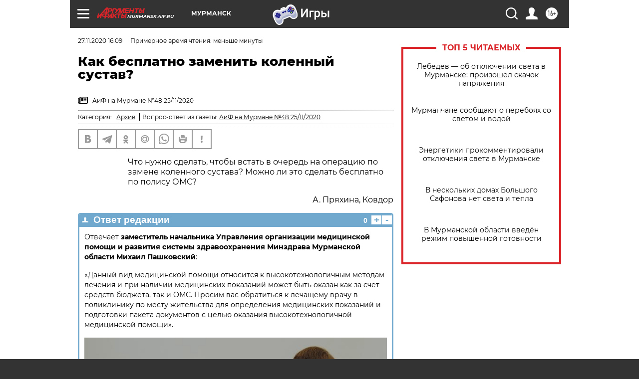

--- FILE ---
content_type: text/html; charset=UTF-8
request_url: https://murmansk.aif.ru/health/healthcare/kak_besplatno_zamenit_kolennyy_sustav
body_size: 25745
content:
<!DOCTYPE html>
<!--[if IE 8]><html class="ie8"> <![endif]-->
<!--[if gt IE 8]><!--><html lang="ru"> <!--<![endif]-->
<head>
    <!-- created_at 24-01-2026 12:38:08 -->
    <script>
        window.isIndexPage = 0;
        window.isMobileBrowser = 0;
        window.disableSidebarCut = 1;
        window.bannerDebugMode = 0;
    </script>

                
                                    <meta http-equiv="Content-Type" content="text/html; charset=utf-8" >
<meta name="format-detection" content="telephone=no" >
<meta name="viewport" content="width=device-width, user-scalable=no, initial-scale=1.0, maximum-scale=1.0, minimum-scale=1.0" >
<meta http-equiv="X-UA-Compatible" content="IE=edge,chrome=1" >
<meta name="HandheldFriendly" content="true" >
<meta name="format-detection" content="telephone=no" >
<meta name="theme-color" content="#ffffff" >
<meta name="description" content="Об этом сообщили в региональном Управлении организации медицинской помощи и развития системы здравоохранения Минздрава." >
<meta name="keywords" content="замена сустава,врачи,Ковдор" >
<meta name="article:published_time" content="2020-11-27T13:09:23+0300" >
<meta property="og:title" content="Как бесплатно заменить коленный сустав?" >
<meta property="og:description" content="Об этом сообщили в региональном Управлении организации медицинской помощи и развития системы здравоохранения Минздрава." >
<meta property="og:type" content="article" >
<meta property="og:image" content="https://aif-s3.aif.ru/images/022/046/95d51ffd4eeefda7c570502aabbec190.jpg" >
<meta property="og:url" content="https://murmansk.aif.ru/health/healthcare/kak_besplatno_zamenit_kolennyy_sustav" >
<meta property="og:site_name" content="AiF" >
<meta name="facebook-domain-verification" content="jiqbwww7rrqnwzjkizob7wrpmgmwq3" >
        <title>Как бесплатно заменить коленный сустав? | АиФ Мурманск</title>    <link rel="shortcut icon" type="image/x-icon" href="/favicon.ico" />
    <link rel="icon" type="image/svg+xml" href="/favicon.svg">
    
    <link rel="preload" href="/redesign2018/fonts/montserrat-v15-latin-ext_latin_cyrillic-ext_cyrillic-regular.woff2" as="font" type="font/woff2" crossorigin>
    <link rel="preload" href="/redesign2018/fonts/montserrat-v15-latin-ext_latin_cyrillic-ext_cyrillic-italic.woff2" as="font" type="font/woff2" crossorigin>
    <link rel="preload" href="/redesign2018/fonts/montserrat-v15-latin-ext_latin_cyrillic-ext_cyrillic-700.woff2" as="font" type="font/woff2" crossorigin>
    <link rel="preload" href="/redesign2018/fonts/montserrat-v15-latin-ext_latin_cyrillic-ext_cyrillic-700italic.woff2" as="font" type="font/woff2" crossorigin>
    <link rel="preload" href="/redesign2018/fonts/montserrat-v15-latin-ext_latin_cyrillic-ext_cyrillic-800.woff2" as="font" type="font/woff2" crossorigin>
    <link href="https://murmansk.aif.ru/amp/health/healthcare/kak_besplatno_zamenit_kolennyy_sustav" rel="amphtml" >
<link href="https://murmansk.aif.ru/health/healthcare/kak_besplatno_zamenit_kolennyy_sustav" rel="canonical" >
<link href="https://murmansk.aif.ru/redesign2018/css/style.css?5a7" media="all" rel="stylesheet" type="text/css" >
<link href="https://murmansk.aif.ru/img/icon/apple_touch_icon_57x57.png?5a7" rel="apple-touch-icon" sizes="57x57" >
<link href="https://murmansk.aif.ru/img/icon/apple_touch_icon_114x114.png?5a7" rel="apple-touch-icon" sizes="114x114" >
<link href="https://murmansk.aif.ru/img/icon/apple_touch_icon_72x72.png?5a7" rel="apple-touch-icon" sizes="72x72" >
<link href="https://murmansk.aif.ru/img/icon/apple_touch_icon_144x144.png?5a7" rel="apple-touch-icon" sizes="144x144" >
<link href="https://murmansk.aif.ru/img/icon/apple-touch-icon.png?5a7" rel="apple-touch-icon" sizes="180x180" >
<link href="https://murmansk.aif.ru/img/icon/favicon-32x32.png?5a7" rel="icon" type="image/png" sizes="32x32" >
<link href="https://murmansk.aif.ru/img/icon/favicon-16x16.png?5a7" rel="icon" type="image/png" sizes="16x16" >
<link href="https://murmansk.aif.ru/img/manifest.json?5a7" rel="manifest" >
<link href="https://murmansk.aif.ru/img/safari-pinned-tab.svg?5a7" rel="mask-icon" color="#d55b5b" >
<link href="https://ads.betweendigital.com" rel="preconnect" crossorigin="" >
        <script type="text/javascript">
    //<!--
    var isRedesignPage = true;    //-->
</script>
<script type="text/javascript" src="https://murmansk.aif.ru/js/output/jquery.min.js?5a7"></script>
<script type="text/javascript" src="https://murmansk.aif.ru/js/output/header_scripts.js?5a7"></script>
<script type="text/javascript">
    //<!--
    var _sf_startpt=(new Date()).getTime()    //-->
</script>
<script type="application/ld+json">
    {"@context":"https:\/\/schema.org","@type":"BreadcrumbList","itemListElement":[{"@type":"ListItem","position":1,"name":"\u0410\u0440\u0433\u0443\u043c\u0435\u043d\u0442\u044b \u0438 \u0424\u0430\u043a\u0442\u044b","item":"https:\/\/murmansk.aif.ru\/"},{"@type":"ListItem","position":2,"name":"\u0417\u0414\u041e\u0420\u041e\u0412\u042c\u0415","item":"https:\/\/murmansk.aif.ru\/health"},{"@type":"ListItem","position":3,"name":"\u0417\u0434\u0440\u0430\u0432\u043e\u043e\u0445\u0440\u0430\u043d\u0435\u043d\u0438\u0435","item":"https:\/\/murmansk.aif.ru\/health\/healthcare"},{"@type":"ListItem","position":4,"name":"\u041a\u0430\u043a \u0431\u0435\u0441\u043f\u043b\u0430\u0442\u043d\u043e \u0437\u0430\u043c\u0435\u043d\u0438\u0442\u044c \u043a\u043e\u043b\u0435\u043d\u043d\u044b\u0439 \u0441\u0443\u0441\u0442\u0430\u0432?","item":"https:\/\/murmansk.aif.ru\/health\/healthcare\/kak_besplatno_zamenit_kolennyy_sustav"}]}</script>
<script type="application/ld+json">
    {"@context":"https:\/\/schema.org","@type":"QAPage","mainEntity":{"@type":"Question","@id":"https:\/\/murmansk.aif.ru\/health\/healthcare\/kak_besplatno_zamenit_kolennyy_sustav","name":"\u041a\u0430\u043a \u0431\u0435\u0441\u043f\u043b\u0430\u0442\u043d\u043e \u0437\u0430\u043c\u0435\u043d\u0438\u0442\u044c \u043a\u043e\u043b\u0435\u043d\u043d\u044b\u0439 \u0441\u0443\u0441\u0442\u0430\u0432?","text":"<p>\u0427\u0442\u043e \u043d\u0443\u0436\u043d\u043e \u0441\u0434\u0435\u043b\u0430\u0442\u044c, \u0447\u0442\u043e\u0431\u044b \u0432\u0441\u0442\u0430\u0442\u044c \u0432 \u043e\u0447\u0435\u0440\u0435\u0434\u044c \u043d\u0430 \u043e\u043f\u0435\u0440\u0430\u0446\u0438\u044e \u043f\u043e \u0437\u0430\u043c\u0435\u043d\u0435 \u043a\u043e\u043b\u0435\u043d\u043d\u043e\u0433\u043e \u0441\u0443\u0441\u0442\u0430\u0432\u0430? \u041c\u043e\u0436\u043d\u043e \u043b\u0438 \u044d\u0442\u043e \u0441\u0434\u0435\u043b\u0430\u0442\u044c \u0431\u0435\u0441\u043f\u043b\u0430\u0442\u043d\u043e \u043f\u043e \u043f\u043e\u043b\u0438\u0441\u0443 \u041e\u041c\u0421?<\/p>\n\n<p style=\"text-align: right;\">\u0410. \u041f\u0440\u044f\u0445\u0438\u043d\u0430, \u041a\u043e\u0432\u0434\u043e\u0440<\/p>\n","datePublished":"2020-11-27T16:09:23+03:00","dateModified":"2021-03-10T09:58:49+03:00","answerCount":1,"acceptedAnswer":[{"type":"Answer","text":"\u041e\u0442\u0432\u0435\u0447\u0430\u0435\u0442 \u0437\u0430\u043c\u0435\u0441\u0442\u0438\u0442\u0435\u043b\u044c \u043d\u0430\u0447\u0430\u043b\u044c\u043d\u0438\u043a\u0430 \u0423\u043f\u0440\u0430\u0432\u043b\u0435\u043d\u0438\u044f \u043e\u0440\u0433\u0430\u043d\u0438\u0437\u0430\u0446\u0438\u0438 \u043c\u0435\u0434\u0438\u0446\u0438\u043d\u0441\u043a\u043e\u0439 \u043f\u043e\u043c\u043e\u0449\u0438 \u0438 \u0440\u0430\u0437\u0432\u0438\u0442\u0438\u044f \u0441\u0438\u0441\u0442\u0435\u043c\u044b \u0437\u0434\u0440\u0430\u0432\u043e\u043e\u0445\u0440\u0430\u043d\u0435\u043d\u0438\u044f \u041c\u0438\u043d\u0437\u0434\u0440\u0430\u0432\u0430 \u041c\u0443\u0440\u043c\u0430\u043d\u0441\u043a\u043e\u0439 \u043e\u0431\u043b\u0430\u0441\u0442\u0438 \u041c\u0438\u0445\u0430\u0438\u043b \u041f\u0430\u0448\u043a\u043e\u0432\u0441\u043a\u0438\u0439:\n\n&laquo;\u0414\u0430\u043d\u043d\u044b\u0439 \u0432\u0438\u0434 \u043c\u0435\u0434\u0438\u0446\u0438\u043d\u0441\u043a\u043e\u0439 \u043f\u043e\u043c\u043e\u0449\u0438 \u043e\u0442\u043d\u043e\u0441\u0438\u0442\u0441\u044f \u043a \u0432\u044b\u0441\u043e\u043a\u043e\u0442\u0435\u0445\u043d\u043e\u043b\u043e\u0433\u0438\u0447\u043d\u044b\u043c \u043c\u0435\u0442\u043e\u0434\u0430\u043c \u043b\u0435\u0447\u0435\u043d\u0438\u044f \u0438 \u043f\u0440\u0438 \u043d\u0430\u043b\u0438\u0447\u0438\u0438 \u043c\u0435\u0434\u0438\u0446\u0438\u043d\u0441\u043a\u0438\u0445 \u043f\u043e\u043a\u0430\u0437\u0430\u043d\u0438\u0439 \u043c\u043e\u0436\u0435\u0442 \u0431\u044b\u0442\u044c \u043e\u043a\u0430\u0437\u0430\u043d \u043a\u0430\u043a \u0437\u0430 \u0441\u0447\u0451\u0442 \u0441\u0440\u0435\u0434\u0441\u0442\u0432 \u0431\u044e\u0434\u0436\u0435\u0442\u0430, \u0442\u0430\u043a \u0438 \u041e\u041c\u0421. \u041f\u0440\u043e\u0441\u0438\u043c \u0432\u0430\u0441 \u043e\u0431\u0440\u0430\u0442\u0438\u0442\u044c\u0441\u044f \u043a \u043b\u0435\u0447\u0430\u0449\u0435\u043c\u0443 \u0432\u0440\u0430\u0447\u0443 \u0432 \u043f\u043e\u043b\u0438\u043a\u043b\u0438\u043d\u0438\u043a\u0443 \u043f\u043e \u043c\u0435\u0441\u0442\u0443 \u0436\u0438\u0442\u0435\u043b\u044c\u0441\u0442\u0432\u0430 \u0434\u043b\u044f \u043e\u043f\u0440\u0435\u0434\u0435\u043b\u0435\u043d\u0438\u044f \u043c\u0435\u0434\u0438\u0446\u0438\u043d\u0441\u043a\u0438\u0445 \u043f\u043e\u043a\u0430\u0437\u0430\u043d\u0438\u0439 \u0438 \u043f\u043e\u0434\u0433\u043e\u0442\u043e\u0432\u043a\u0438 \u043f\u0430\u043a\u0435\u0442\u0430 \u0434\u043e\u043a\u0443\u043c\u0435\u043d\u0442\u043e\u0432 \u0441 \u0446\u0435\u043b\u044c\u044e \u043e\u043a\u0430\u0437\u0430\u043d\u0438\u044f \u0432\u044b\u0441\u043e\u043a\u043e\u0442\u0435\u0445\u043d\u043e\u043b\u043e\u0433\u0438\u0447\u043d\u043e\u0439 \u043c\u0435\u0434\u0438\u0446\u0438\u043d\u0441\u043a\u043e\u0439 \u043f\u043e\u043c\u043e\u0449\u0438&raquo;. ...","image":{"@type":"ImageObject","width":"640","height":"425","url":"https:\/\/aif-s3.aif.ru\/images\/022\/046\/95d51ffd4eeefda7c570502aabbec190.jpg"},"datePublished":"2020-11-27T16:09:23+03:00","dateModified":"2021-03-10T09:58:49+03:00","url":"https:\/\/murmansk.aif.ru\/health\/healthcare\/kak_besplatno_zamenit_kolennyy_sustav"}],"author":[{"@type":"Organization","name":"\u0410\u0440\u0433\u0443\u043c\u0435\u043d\u0442\u044b \u0438 \u0424\u0430\u043a\u0442\u044b","url":"https:\/\/aif.ru\/"}]},"keywords":["\u0417\u0414\u041e\u0420\u041e\u0412\u042c\u0415","\u0417\u0434\u0440\u0430\u0432\u043e\u043e\u0445\u0440\u0430\u043d\u0435\u043d\u0438\u0435","\u0437\u0430\u043c\u0435\u043d\u0430 \u0441\u0443\u0441\u0442\u0430\u0432\u0430","\u0432\u0440\u0430\u0447\u0438","\u041a\u043e\u0432\u0434\u043e\u0440"]}</script>
<script type="text/javascript" src="https://yastatic.net/s3/passport-sdk/autofill/v1/sdk-suggest-with-polyfills-latest.js?5a7"></script>
<script type="text/javascript">
    //<!--
    window.YandexAuthParams = {"oauthQueryParams":{"client_id":"b104434ccf5a4638bdfe8a9101264f3c","response_type":"code","redirect_uri":"https:\/\/aif.ru\/oauth\/yandex\/callback"},"tokenPageOrigin":"https:\/\/aif.ru"};    //-->
</script>
<script type="text/javascript">
    //<!--
    function AdFox_getWindowSize() {
    var winWidth,winHeight;
	if( typeof( window.innerWidth ) == 'number' ) {
		//Non-IE
		winWidth = window.innerWidth;
		winHeight = window.innerHeight;
	} else if( document.documentElement && ( document.documentElement.clientWidth || document.documentElement.clientHeight ) ) {
		//IE 6+ in 'standards compliant mode'
		winWidth = document.documentElement.clientWidth;
		winHeight = document.documentElement.clientHeight;
	} else if( document.body && ( document.body.clientWidth || document.body.clientHeight ) ) {
		//IE 4 compatible
		winWidth = document.body.clientWidth;
		winHeight = document.body.clientHeight;
	}
	return {"width":winWidth, "height":winHeight};
}//END function AdFox_getWindowSize

function AdFox_getElementPosition(elemId){
    var elem;
    
    if (document.getElementById) {
		elem = document.getElementById(elemId);
	}
	else if (document.layers) {
		elem = document.elemId;
	}
	else if (document.all) {
		elem = document.all.elemId;
	}
    var w = elem.offsetWidth;
    var h = elem.offsetHeight;	
    var l = 0;
    var t = 0;
	
    while (elem)
    {
        l += elem.offsetLeft;
        t += elem.offsetTop;
        elem = elem.offsetParent;
    }

    return {"left":l, "top":t, "width":w, "height":h};
} //END function AdFox_getElementPosition

function AdFox_getBodyScrollTop(){
	return self.pageYOffset || (document.documentElement && document.documentElement.scrollTop) || (document.body && document.body.scrollTop);
} //END function AdFox_getBodyScrollTop

function AdFox_getBodyScrollLeft(){
	return self.pageXOffset || (document.documentElement && document.documentElement.scrollLeft) || (document.body && document.body.scrollLeft);
}//END function AdFox_getBodyScrollLeft

function AdFox_Scroll(elemId,elemSrc){
   var winPos = AdFox_getWindowSize();
   var winWidth = winPos.width;
   var winHeight = winPos.height;
   var scrollY = AdFox_getBodyScrollTop();
   var scrollX =  AdFox_getBodyScrollLeft();
   var divId = 'AdFox_banner_'+elemId;
   var ltwhPos = AdFox_getElementPosition(divId);
   var lPos = ltwhPos.left;
   var tPos = ltwhPos.top;

   if(scrollY+winHeight+5 >= tPos && scrollX+winWidth+5 >= lPos){
      AdFox_getCodeScript(1,elemId,elemSrc);
	  }else{
	     setTimeout('AdFox_Scroll('+elemId+',"'+elemSrc+'");',100);
	  }
}//End function AdFox_Scroll    //-->
</script>
<script type="text/javascript">
    //<!--
    function AdFox_SetLayerVis(spritename,state){
   document.getElementById(spritename).style.visibility=state;
}

function AdFox_Open(AF_id){
   AdFox_SetLayerVis('AdFox_DivBaseFlash_'+AF_id, "hidden");
   AdFox_SetLayerVis('AdFox_DivOverFlash_'+AF_id, "visible");
}

function AdFox_Close(AF_id){
   AdFox_SetLayerVis('AdFox_DivOverFlash_'+AF_id, "hidden");
   AdFox_SetLayerVis('AdFox_DivBaseFlash_'+AF_id, "visible");
}

function AdFox_getCodeScript(AF_n,AF_id,AF_src){
   var AF_doc;
   if(AF_n<10){
      try{
	     if(document.all && !window.opera){
		    AF_doc = window.frames['AdFox_iframe_'+AF_id].document;
			}else if(document.getElementById){
			         AF_doc = document.getElementById('AdFox_iframe_'+AF_id).contentDocument;
					 }
		 }catch(e){}
    if(AF_doc){
	   AF_doc.write('<scr'+'ipt type="text/javascript" src="'+AF_src+'"><\/scr'+'ipt>');
	   }else{
	      setTimeout('AdFox_getCodeScript('+(++AF_n)+','+AF_id+',"'+AF_src+'");', 100);
		  }
		  }
}

function adfoxSdvigContent(banID, flashWidth, flashHeight){
	var obj = document.getElementById('adfoxBanner'+banID).style;
	if (flashWidth == '100%') obj.width = flashWidth;
	    else obj.width = flashWidth + "px";
	if (flashHeight == '100%') obj.height = flashHeight;
	    else obj.height = flashHeight + "px";
}

function adfoxVisibilityFlash(banName, flashWidth, flashHeight){
    	var obj = document.getElementById(banName).style;
	if (flashWidth == '100%') obj.width = flashWidth;
	    else obj.width = flashWidth + "px";
	if (flashHeight == '100%') obj.height = flashHeight;
	    else obj.height = flashHeight + "px";
}

function adfoxStart(banID, FirShowFlNum, constVisFlashFir, sdvigContent, flash1Width, flash1Height, flash2Width, flash2Height){
	if (FirShowFlNum == 1) adfoxVisibilityFlash('adfoxFlash1'+banID, flash1Width, flash1Height);
	    else if (FirShowFlNum == 2) {
		    adfoxVisibilityFlash('adfoxFlash2'+banID, flash2Width, flash2Height);
	        if (constVisFlashFir == 'yes') adfoxVisibilityFlash('adfoxFlash1'+banID, flash1Width, flash1Height);
		    if (sdvigContent == 'yes') adfoxSdvigContent(banID, flash2Width, flash2Height);
		        else adfoxSdvigContent(banID, flash1Width, flash1Height);
	}
}

function adfoxOpen(banID, constVisFlashFir, sdvigContent, flash2Width, flash2Height){
	var aEventOpenClose = new Image();
	var obj = document.getElementById("aEventOpen"+banID);
	if (obj) aEventOpenClose.src =  obj.title+'&rand='+Math.random()*1000000+'&prb='+Math.random()*1000000;
	adfoxVisibilityFlash('adfoxFlash2'+banID, flash2Width, flash2Height);
	if (constVisFlashFir != 'yes') adfoxVisibilityFlash('adfoxFlash1'+banID, 1, 1);
	if (sdvigContent == 'yes') adfoxSdvigContent(banID, flash2Width, flash2Height);
}


function adfoxClose(banID, constVisFlashFir, sdvigContent, flash1Width, flash1Height){
	var aEventOpenClose = new Image();
	var obj = document.getElementById("aEventClose"+banID);
	if (obj) aEventOpenClose.src =  obj.title+'&rand='+Math.random()*1000000+'&prb='+Math.random()*1000000;
	adfoxVisibilityFlash('adfoxFlash2'+banID, 1, 1);
	if (constVisFlashFir != 'yes') adfoxVisibilityFlash('adfoxFlash1'+banID, flash1Width, flash1Height);
	if (sdvigContent == 'yes') adfoxSdvigContent(banID, flash1Width, flash1Height);
}    //-->
</script>
<script type="text/javascript" async="true" src="https://yandex.ru/ads/system/header-bidding.js?5a7"></script>
<script type="text/javascript" src="https://ad.mail.ru/static/sync-loader.js?5a7"></script>
<script type="text/javascript" async="true" src="https://cdn.skcrtxr.com/roxot-wrapper/js/roxot-manager.js?pid=42c21743-edce-4460-a03e-02dbaef8f162"></script>
<script type="text/javascript" src="https://cdn-rtb.sape.ru/js/uids.js?5a7"></script>
<script type="text/javascript">
    //<!--
        var adfoxBiddersMap = {
    "betweenDigital": "816043",
 "mediasniper": "2218745",
    "myTarget": "810102",
 "buzzoola": "1096246",
 "adfox_roden-media": "3373170",
    "videonow": "2966090", 
 "adfox_adsmart": "1463295",
  "Gnezdo": "3123512",
    "roxot": "3196121",
 "astralab": "2486209",
  "getintent": "3186204",
 "sape": "2758269",
 "adwile": "2733112",
 "hybrid": "2809332"
};
var syncid = window.rb_sync.id;
	  var biddersCpmAdjustmentMap = {
      'adfox_adsmart': 0.6,
	  'Gnezdo': 0.8,
	  'adwile': 0.8
  };

if (window.innerWidth >= 1024) {
var adUnits = [{
        "code": "adfox_153825256063495017",
  "sizes": [[300, 600], [240,400]],
        "bids": [{
                "bidder": "betweenDigital",
                "params": {
                    "placementId": "3235886"
                }
            },{
                "bidder": "myTarget",
                "params": {
                    "placementId": "555209",
"sendTargetRef": "true",
"additional": {
"fpid": syncid
}			
                }
            },{
                "bidder": "hybrid",
                "params": {
                    "placementId": "6582bbf77bc72f59c8b22f65"
                }
            },{
                "bidder": "buzzoola",
                "params": {
                    "placementId": "1252803"
                }
            },{
                "bidder": "videonow",
                "params": {
                    "placementId": "8503533"
                }
            },{
                    "bidder": "adfox_adsmart",
                    "params": {
						p1: 'cqguf',
						p2: 'hhro'
					}
            },{
                    "bidder": "roxot",
                    "params": {
						placementId: '2027d57b-1cff-4693-9a3c-7fe57b3bcd1f',
						sendTargetRef: true
					}
            },{
                    "bidder": "mediasniper",
                    "params": {
						"placementId": "4417"
					}
            },{
                    "bidder": "Gnezdo",
                    "params": {
						"placementId": "354318"
					}
            },{
                    "bidder": "getintent",
                    "params": {
						"placementId": "215_V_aif.ru_D_Top_300x600"
					}
            },{
                    "bidder": "adfox_roden-media",
                    "params": {
						p1: "dilmj",
						p2: "emwl"
					}
            },{
                    "bidder": "astralab",
                    "params": {
						"placementId": "642ad3a28528b410c4990932"
					}
            }
        ]
    },{
        "code": "adfox_150719646019463024",
		"sizes": [[640,480], [640,360]],
        "bids": [{
                "bidder": "adfox_adsmart",
                    "params": {
						p1: 'cmqsb',
						p2: 'ul'
					}
            },{
                "bidder": "sape",
                "params": {
                    "placementId": "872427",
					additional: {
                       sapeFpUids: window.sapeRrbFpUids || []
                   }				
                }
            },{
                "bidder": "roxot",
                "params": {
                    placementId: '2b61dd56-9c9f-4c45-a5f5-98dd5234b8a1',
					sendTargetRef: true
                }
            },{
                "bidder": "getintent",
                "params": {
                    "placementId": "215_V_aif.ru_D_AfterArticle_640х480"
                }
            }
        ]
    },{
        "code": "adfox_149010055036832877",
		"sizes": [[970,250]],
		"bids": [{
                    "bidder": "adfox_roden-media",
                    "params": {
						p1: 'dilmi',
						p2: 'hfln'
					}
            },{
                    "bidder": "buzzoola",
                    "params": {
						"placementId": "1252804"
					}
            },{
                    "bidder": "getintent",
                    "params": {
						"placementId": "215_V_aif.ru_D_Billboard_970x250"
					}
            },{
                "bidder": "astralab",
                "params": {
                    "placementId": "67bf071f4e6965fa7b30fea3"
                }
            },{
                    "bidder": "hybrid",
                    "params": {
						"placementId": "6582bbf77bc72f59c8b22f66"
					}
            },{
                    "bidder": "myTarget",
                    "params": {
						"placementId": "1462991",
"sendTargetRef": "true",
"additional": {
"fpid": syncid
}			
					}
            }			           
        ]        
    },{
        "code": "adfox_149874332414246474",
		"sizes": [[640,360], [300,250], [640,480]],
		"codeType": "combo",
		"bids": [{
                "bidder": "mediasniper",
                "params": {
                    "placementId": "4419"
                }
            },{
                "bidder": "buzzoola",
                "params": {
                    "placementId": "1220692"
                }
            },{
                "bidder": "astralab",
                "params": {
                    "placementId": "66fd25eab13381b469ae4b39"
                }
            },
			{
                    "bidder": "betweenDigital",
                    "params": {
						"placementId": "4502825"
					}
            }
			           
        ]        
    },{
        "code": "adfox_149848658878716687",
		"sizes": [[300,600], [240,400]],
        "bids": [{
                "bidder": "betweenDigital",
                "params": {
                    "placementId": "3377360"
                }
            },{
                "bidder": "roxot",
                "params": {
                    placementId: 'fdaba944-bdaa-4c63-9dd3-af12fc6afbf8',
					sendTargetRef: true
                }
            },{
                "bidder": "sape",
                "params": {
                    "placementId": "872425",
					additional: {
                       sapeFpUids: window.sapeRrbFpUids || []
                   }
                }
            },{
                "bidder": "adwile",
                "params": {
                    "placementId": "27990"
                }
            }
        ]        
    }
],
	syncPixels = [{
    bidder: 'hybrid',
    pixels: [
    "https://www.tns-counter.ru/V13a****idsh_ad/ru/CP1251/tmsec=idsh_dis/",
    "https://www.tns-counter.ru/V13a****idsh_vid/ru/CP1251/tmsec=idsh_aifru-hbrdis/",
    "https://mc.yandex.ru/watch/66716692?page-url=aifru%3Futm_source=dis_hybrid_default%26utm_medium=%26utm_campaign=%26utm_content=%26utm_term=&page-ref="+window.location.href
]
  }
  ];
} else if (window.innerWidth < 1024) {
var adUnits = [{
        "code": "adfox_14987283079885683",
		"sizes": [[300,250], [300,240]],
        "bids": [{
                "bidder": "betweenDigital",
                "params": {
                    "placementId": "2492448"
                }
            },{
                "bidder": "myTarget",
                "params": {
                    "placementId": "226830",
"sendTargetRef": "true",
"additional": {
"fpid": syncid
}			
                }
            },{
                "bidder": "hybrid",
                "params": {
                    "placementId": "6582bbf77bc72f59c8b22f64"
                }
            },{
                "bidder": "mediasniper",
                "params": {
                    "placementId": "4418"
                }
            },{
                "bidder": "buzzoola",
                "params": {
                    "placementId": "563787"
                }
            },{
                "bidder": "roxot",
                "params": {
                    placementId: '20bce8ad-3a5e-435a-964f-47be17e201cf',
					sendTargetRef: true
                }
            },{
                "bidder": "videonow",
                "params": {
                    "placementId": "2577490"
                }
            },{
                "bidder": "adfox_adsmart",
                    "params": {
						p1: 'cqmbg',
						p2: 'ul'
					}
            },{
                    "bidder": "Gnezdo",
                    "params": {
						"placementId": "354316"
					}
            },{
                    "bidder": "getintent",
                    "params": {
						"placementId": "215_V_aif.ru_M_Top_300x250"
					}
            },{
                    "bidder": "adfox_roden-media",
                    "params": {
						p1: "dilmx",
						p2: "hbts"
					}
            },{
                "bidder": "astralab",
                "params": {
                    "placementId": "642ad47d8528b410c4990933"
                }
            }			
        ]        
    },{
        "code": "adfox_153545578261291257",
		"bids": [{
                    "bidder": "sape",
                    "params": {
						"placementId": "872426",
					additional: {
                       sapeFpUids: window.sapeRrbFpUids || []
                   }
					}
            },{
                    "bidder": "roxot",
                    "params": {
						placementId: 'eb2ebb9c-1e7e-4c80-bef7-1e93debf197c',
						sendTargetRef: true
					}
            }
			           
        ]        
    },{
        "code": "adfox_165346609120174064",
		"sizes": [[320,100]],
		"bids": [            
            		{
                    "bidder": "buzzoola",
                    "params": {
						"placementId": "1252806"
					}
            },{
                    "bidder": "getintent",
                    "params": {
						"placementId": "215_V_aif.ru_M_FloorAd_320x100"
					}
            }
			           
        ]        
    },{
        "code": "adfox_155956315896226671",
		"bids": [            
            		{
                    "bidder": "buzzoola",
                    "params": {
						"placementId": "1252805"
					}
            },{
                    "bidder": "sape",
                    "params": {
						"placementId": "887956",
					additional: {
                       sapeFpUids: window.sapeRrbFpUids || []
                   }
					}
            },{
                    "bidder": "myTarget",
                    "params": {
						"placementId": "821424",
"sendTargetRef": "true",
"additional": {
"fpid": syncid
}			
					}
            }
			           
        ]        
    },{
        "code": "adfox_149874332414246474",
		"sizes": [[640,360], [300,250], [640,480]],
		"codeType": "combo",
		"bids": [{
                "bidder": "adfox_roden-media",
                "params": {
					p1: 'dilmk',
					p2: 'hfiu'
				}
            },{
                "bidder": "mediasniper",
                "params": {
                    "placementId": "4419"
                }
            },{
                "bidder": "roxot",
                "params": {
                    placementId: 'ba25b33d-cd61-4c90-8035-ea7d66f011c6',
					sendTargetRef: true
                }
            },{
                "bidder": "adwile",
                "params": {
                    "placementId": "27991"
                }
            },{
                    "bidder": "Gnezdo",
                    "params": {
						"placementId": "354317"
					}
            },{
                    "bidder": "getintent",
                    "params": {
						"placementId": "215_V_aif.ru_M_Comboblock_300x250"
					}
            },{
                    "bidder": "astralab",
                    "params": {
						"placementId": "66fd260fb13381b469ae4b3f"
					}
            },{
                    "bidder": "betweenDigital",
                    "params": {
						"placementId": "4502825"
					}
            }
			]        
    }
],
	syncPixels = [
  {
    bidder: 'hybrid',
    pixels: [
    "https://www.tns-counter.ru/V13a****idsh_ad/ru/CP1251/tmsec=idsh_mob/",
    "https://www.tns-counter.ru/V13a****idsh_vid/ru/CP1251/tmsec=idsh_aifru-hbrmob/",
    "https://mc.yandex.ru/watch/66716692?page-url=aifru%3Futm_source=mob_hybrid_default%26utm_medium=%26utm_campaign=%26utm_content=%26utm_term=&page-ref="+window.location.href
]
  }
  ];
}
var userTimeout = 1500;
window.YaHeaderBiddingSettings = {
    biddersMap: adfoxBiddersMap,
	biddersCpmAdjustmentMap: biddersCpmAdjustmentMap,
    adUnits: adUnits,
    timeout: userTimeout,
    syncPixels: syncPixels	
};    //-->
</script>
<script type="text/javascript">
    //<!--
    window.yaContextCb = window.yaContextCb || []    //-->
</script>
<script type="text/javascript" async="true" src="https://yandex.ru/ads/system/context.js?5a7"></script>
<script type="text/javascript">
    //<!--
    window.EventObserver = {
    observers: {},

    subscribe: function (name, fn) {
        if (!this.observers.hasOwnProperty(name)) {
            this.observers[name] = [];
        }
        this.observers[name].push(fn)
    },
    
    unsubscribe: function (name, fn) {
        if (!this.observers.hasOwnProperty(name)) {
            return;
        }
        this.observers[name] = this.observers[name].filter(function (subscriber) {
            return subscriber !== fn
        })
    },
    
    broadcast: function (name, data) {
        if (!this.observers.hasOwnProperty(name)) {
            return;
        }
        this.observers[name].forEach(function (subscriber) {
            return subscriber(data)
        })
    }
};    //-->
</script>    
    <script>
  var adcm_config ={
    id:1064,
    platformId: 64,
    init: function () {
      window.adcm.call();
    }
  };
</script>
<script src="https://tag.digitaltarget.ru/adcm.js" async></script>    <meta name="google-site-verification" content="U62sDHlgue3osrNGy7cOyUkCYoiceFwcIM0im-6tbbE" /><meta name="yandex-verification" content="13fc8a5a32809f03" />
    <link rel="stylesheet" type="text/css" media="print" href="https://murmansk.aif.ru/redesign2018/css/print.css?5a7" />
    <base href=""/>
</head><body class="region__murmansk dontknow_body">
<div class="overlay"></div>
<!-- Rating@Mail.ru counter -->
<script type="text/javascript">
var _tmr = window._tmr || (window._tmr = []);
_tmr.push({id: "59428", type: "pageView", start: (new Date()).getTime()});
(function (d, w, id) {
  if (d.getElementById(id)) return;
  var ts = d.createElement("script"); ts.type = "text/javascript"; ts.async = true; ts.id = id;
  ts.src = "https://top-fwz1.mail.ru/js/code.js";
  var f = function () {var s = d.getElementsByTagName("script")[0]; s.parentNode.insertBefore(ts, s);};
  if (w.opera == "[object Opera]") { d.addEventListener("DOMContentLoaded", f, false); } else { f(); }
})(document, window, "topmailru-code");
</script><noscript><div>
<img src="https://top-fwz1.mail.ru/counter?id=59428;js=na" style="border:0;position:absolute;left:-9999px;" alt="Top.Mail.Ru" />
</div></noscript>
<!-- //Rating@Mail.ru counter -->



<div class="container white_bg" id="container">
    
        <noindex><div class="adv_content bp__body_first adwrapper"><div class="banner_params hide" data-params="{&quot;id&quot;:5465,&quot;num&quot;:1,&quot;place&quot;:&quot;body_first&quot;}"></div>
<!--AdFox START-->
<!--aif_direct-->
<!--Площадка: AIF_fullscreen/catfish / * / *-->
<!--Тип баннера: CatFish-->
<!--Расположение: <верх страницы>-->
<div id="adfox_155956532411722131"></div>
<script>
window.yaContextCb.push(()=>{
    Ya.adfoxCode.create({
      ownerId: 249933,
        containerId: 'adfox_155956532411722131',
type: 'fullscreen',
platform: 'desktop',
        params: {
            pp: 'g',
            ps: 'didj',
            p2: 'gkue',
            puid1: ''
        }
    });
});
</script></div></noindex>
        
        <!--баннер над шапкой--->
                <div class="banner_box">
            <div class="main_banner">
                <noindex><div class="adv_content bp__header no_portr cont_center adwrapper no_mob"><div class="banner_params hide" data-params="{&quot;id&quot;:1500,&quot;num&quot;:1,&quot;place&quot;:&quot;header&quot;}"></div>
<center data-slot="1500">

<!--AdFox START-->
<!--aif_direct-->
<!--Площадка: AIF.ru / * / *-->
<!--Тип баннера: Background-->
<!--Расположение: <верх страницы>-->
<div id="adfox_149010055036832877"></div>
<script>
window.yaContextCb.push(()=>{
    Ya.adfoxCode.create({
      ownerId: 249933,
        containerId: 'adfox_149010055036832877',
        params: {
            pp: 'g',
            ps: 'chxs',
            p2: 'fmis'
          
        }
    });
});
</script>

<script>
$(document).ready(function() {
$('#container').addClass('total_branb_no_top');
 });
</script>
<style>
body > a[style] {position:fixed !important;}
</style> 
  


</center></div></noindex>            </div>
        </div>
                <!--//баннер  над шапкой--->

    <script>
	currentUser = new User();
</script>

<header class="header">
    <div class="count_box_nodisplay">
    <div class="couter_block"><!--LiveInternet counter-->
<script type="text/javascript"><!--
document.write("<img src='https://counter.yadro.ru//hit;AIF?r"+escape(document.referrer)+((typeof(screen)=="undefined")?"":";s"+screen.width+"*"+screen.height+"*"+(screen.colorDepth?screen.colorDepth:screen.pixelDepth))+";u"+escape(document.URL)+";h"+escape(document.title.substring(0,80))+";"+Math.random()+"' width=1 height=1 alt=''>");
//--></script><!--/LiveInternet--></div></div>    <div class="topline">
    <a href="#" class="burger openCloser">
        <div class="burger__wrapper">
            <span class="burger__line"></span>
            <span class="burger__line"></span>
            <span class="burger__line"></span>
        </div>
    </a>

    
    <a href="/" class="logo_box">
                <img width="96" height="22" src="https://murmansk.aif.ru/redesign2018/img/logo.svg?5a7" alt="Аргументы и Факты">
        <div class="region_url">
            murmansk.aif.ru        </div>
            </a>
    <div itemscope itemtype="http://schema.org/Organization" class="schema_org">
        <img itemprop="logo" src="https://murmansk.aif.ru/redesign2018/img/logo.svg?5a7" />
        <a itemprop="url" href="/"></a>
        <meta itemprop="name" content="АО «Аргументы и Факты»" />
        <div itemprop="address" itemscope itemtype="http://schema.org/PostalAddress">
            <meta itemprop="postalCode" content="101000" />
            <meta itemprop="addressLocality" content="Москва" />
            <meta itemprop="streetAddress" content="ул. Мясницкая, д. 42"/>
            <meta itemprop="addressCountry" content="RU"/>
            <a itemprop="telephone" href="tel:+74956465757">+7 (495) 646 57 57</a>
        </div>
    </div>
    <div class="age16 age16_topline">16+</div>
    <a href="#" class="region regionOpenCloser">
        <img width="19" height="25" src="https://murmansk.aif.ru/redesign2018/img/location.svg?5a7"><span>Мурманск</span>
    </a>
    <div class="topline__slot">
         <noindex><div class="adv_content bp__header_in_topline adwrapper"><div class="banner_params hide" data-params="{&quot;id&quot;:6014,&quot;num&quot;:1,&quot;place&quot;:&quot;header_in_topline&quot;}"></div>
<a href="https://aif.ru/onlinegames?utm_source=aif&utm_medium=banner&utm_campaign=games">
  <img src="https://static1-repo.aif.ru/1/ce/3222991/243b17d0964e68617fe6015e07883e97.webp"
       border="0" width="200" height="56" alt="Игры — АиФ Онлайн">
</a></div></noindex>    </div>

    <!--a class="topline__hashtag" href="https://aif.ru/health/coronavirus/?utm_medium=header&utm_content=covid&utm_source=aif">#остаемсядома</a-->
    <div class="auth_user_status_js">
        <a href="#" class="user auth_link_login_js auth_open_js"><img width="24" height="24" src="https://murmansk.aif.ru/redesign2018/img/user_ico.svg?5a7"></a>
        <a href="/profile" class="user auth_link_profile_js" style="display: none"><img width="24" height="24" src="https://murmansk.aif.ru/redesign2018/img/user_ico.svg?5a7"></a>
    </div>
    <div class="search_box">
        <a href="#" class="search_ico searchOpener">
            <img width="24" height="24" src="https://murmansk.aif.ru/redesign2018/img/search_ico.svg?5a7">
        </a>
        <div class="search_input">
            <form action="/search" id="search_form1">
                <input type="text" name="text" maxlength="50"/>
            </form>
        </div>
    </div>
</div>

<div class="fixed_menu topline">
    <div class="cont_center">
        <a href="#" class="burger openCloser">
            <div class="burger__wrapper">
                <span class="burger__line"></span>
                <span class="burger__line"></span>
                <span class="burger__line"></span>
            </div>
        </a>
        <a href="/" class="logo_box">
                        <img width="96" height="22" src="https://murmansk.aif.ru/redesign2018/img/logo.svg?5a7" alt="Аргументы и Факты">
            <div class="region_url">
                murmansk.aif.ru            </div>
                    </a>
        <div class="age16 age16_topline">16+</div>
        <a href="/" class="region regionOpenCloser">
            <img width="19" height="25" src="https://murmansk.aif.ru/redesign2018/img/location.svg?5a7">
            <span>Мурманск</span>
        </a>
        <div class="topline__slot">
            <noindex><div class="adv_content bp__header_in_topline adwrapper"><div class="banner_params hide" data-params="{&quot;id&quot;:6014,&quot;num&quot;:1,&quot;place&quot;:&quot;header_in_topline&quot;}"></div>
<a href="https://aif.ru/onlinegames?utm_source=aif&utm_medium=banner&utm_campaign=games">
  <img src="https://static1-repo.aif.ru/1/ce/3222991/243b17d0964e68617fe6015e07883e97.webp"
       border="0" width="200" height="56" alt="Игры — АиФ Онлайн">
</a></div></noindex>        </div>

        <!--a class="topline__hashtag" href="https://aif.ru/health/coronavirus/?utm_medium=header&utm_content=covid&utm_source=aif">#остаемсядома</a-->
        <div class="auth_user_status_js">
            <a href="#" class="user auth_link_login_js auth_open_js"><img width="24" height="24" src="https://murmansk.aif.ru/redesign2018/img/user_ico.svg?5a7"></a>
            <a href="/profile" class="user auth_link_profile_js" style="display: none"><img width="24" height="24" src="https://murmansk.aif.ru/redesign2018/img/user_ico.svg?5a7"></a>
        </div>
        <div class="search_box">
            <a href="#" class="search_ico searchOpener">
                <img width="24" height="24" src="https://murmansk.aif.ru/redesign2018/img/search_ico.svg?5a7">
            </a>
            <div class="search_input">
                <form action="/search">
                    <input type="text" name="text" maxlength="50" >
                </form>
            </div>
        </div>
    </div>
</div>    <div class="regions_box">
    <nav class="cont_center">
        <ul class="regions">
            <li><a href="https://aif.ru?from_menu=1">ФЕДЕРАЛЬНЫЙ</a></li>
            <li><a href="https://spb.aif.ru">САНКТ-ПЕТЕРБУРГ</a></li>

            
                                    <li><a href="https://adigea.aif.ru">Адыгея</a></li>
                
            
                                    <li><a href="https://arh.aif.ru">Архангельск</a></li>
                
            
                
            
                
            
                                    <li><a href="https://astrakhan.aif.ru">Астрахань</a></li>
                
            
                                    <li><a href="https://altai.aif.ru">Барнаул</a></li>
                
            
                                    <li><a href="https://aif.by">Беларусь</a></li>
                
            
                                    <li><a href="https://bel.aif.ru">Белгород</a></li>
                
            
                
            
                                    <li><a href="https://bryansk.aif.ru">Брянск</a></li>
                
            
                                    <li><a href="https://bur.aif.ru">Бурятия</a></li>
                
            
                                    <li><a href="https://vl.aif.ru">Владивосток</a></li>
                
            
                                    <li><a href="https://vlad.aif.ru">Владимир</a></li>
                
            
                                    <li><a href="https://vlg.aif.ru">Волгоград</a></li>
                
            
                                    <li><a href="https://vologda.aif.ru">Вологда</a></li>
                
            
                                    <li><a href="https://vrn.aif.ru">Воронеж</a></li>
                
            
                
            
                                    <li><a href="https://dag.aif.ru">Дагестан</a></li>
                
            
                
            
                                    <li><a href="https://ivanovo.aif.ru">Иваново</a></li>
                
            
                                    <li><a href="https://irk.aif.ru">Иркутск</a></li>
                
            
                                    <li><a href="https://kazan.aif.ru">Казань</a></li>
                
            
                                    <li><a href="https://kzaif.kz">Казахстан</a></li>
                
            
                
            
                                    <li><a href="https://klg.aif.ru">Калининград</a></li>
                
            
                
            
                                    <li><a href="https://kaluga.aif.ru">Калуга</a></li>
                
            
                                    <li><a href="https://kamchatka.aif.ru">Камчатка</a></li>
                
            
                
            
                                    <li><a href="https://karel.aif.ru">Карелия</a></li>
                
            
                                    <li><a href="https://kirov.aif.ru">Киров</a></li>
                
            
                                    <li><a href="https://komi.aif.ru">Коми</a></li>
                
            
                                    <li><a href="https://kostroma.aif.ru">Кострома</a></li>
                
            
                                    <li><a href="https://kuban.aif.ru">Краснодар</a></li>
                
            
                                    <li><a href="https://krsk.aif.ru">Красноярск</a></li>
                
            
                                    <li><a href="https://krym.aif.ru">Крым</a></li>
                
            
                                    <li><a href="https://kuzbass.aif.ru">Кузбасс</a></li>
                
            
                
            
                
            
                                    <li><a href="https://aif.kg">Кыргызстан</a></li>
                
            
                                    <li><a href="https://mar.aif.ru">Марий Эл</a></li>
                
            
                                    <li><a href="https://saransk.aif.ru">Мордовия</a></li>
                
            
                                    <li><a href="https://murmansk.aif.ru">Мурманск</a></li>
                
            
                
            
                                    <li><a href="https://nn.aif.ru">Нижний Новгород</a></li>
                
            
                                    <li><a href="https://nsk.aif.ru">Новосибирск</a></li>
                
            
                
            
                                    <li><a href="https://omsk.aif.ru">Омск</a></li>
                
            
                                    <li><a href="https://oren.aif.ru">Оренбург</a></li>
                
            
                                    <li><a href="https://penza.aif.ru">Пенза</a></li>
                
            
                                    <li><a href="https://perm.aif.ru">Пермь</a></li>
                
            
                                    <li><a href="https://pskov.aif.ru">Псков</a></li>
                
            
                                    <li><a href="https://rostov.aif.ru">Ростов-на-Дону</a></li>
                
            
                                    <li><a href="https://rzn.aif.ru">Рязань</a></li>
                
            
                                    <li><a href="https://samara.aif.ru">Самара</a></li>
                
            
                
            
                                    <li><a href="https://saratov.aif.ru">Саратов</a></li>
                
            
                                    <li><a href="https://sakhalin.aif.ru">Сахалин</a></li>
                
            
                
            
                                    <li><a href="https://smol.aif.ru">Смоленск</a></li>
                
            
                
            
                                    <li><a href="https://stav.aif.ru">Ставрополь</a></li>
                
            
                
            
                                    <li><a href="https://tver.aif.ru">Тверь</a></li>
                
            
                                    <li><a href="https://tlt.aif.ru">Тольятти</a></li>
                
            
                                    <li><a href="https://tomsk.aif.ru">Томск</a></li>
                
            
                                    <li><a href="https://tula.aif.ru">Тула</a></li>
                
            
                                    <li><a href="https://tmn.aif.ru">Тюмень</a></li>
                
            
                                    <li><a href="https://udm.aif.ru">Удмуртия</a></li>
                
            
                
            
                                    <li><a href="https://ul.aif.ru">Ульяновск</a></li>
                
            
                                    <li><a href="https://ural.aif.ru">Урал</a></li>
                
            
                                    <li><a href="https://ufa.aif.ru">Уфа</a></li>
                
            
                
            
                
            
                                    <li><a href="https://hab.aif.ru">Хабаровск</a></li>
                
            
                
            
                                    <li><a href="https://chv.aif.ru">Чебоксары</a></li>
                
            
                                    <li><a href="https://chel.aif.ru">Челябинск</a></li>
                
            
                                    <li><a href="https://chr.aif.ru">Черноземье</a></li>
                
            
                                    <li><a href="https://chita.aif.ru">Чита</a></li>
                
            
                                    <li><a href="https://ugra.aif.ru">Югра</a></li>
                
            
                                    <li><a href="https://yakutia.aif.ru">Якутия</a></li>
                
            
                                    <li><a href="https://yamal.aif.ru">Ямал</a></li>
                
            
                                    <li><a href="https://yar.aif.ru">Ярославль</a></li>
                
                    </ul>
    </nav>
</div>    <div class="top_menu_box">
    <div class="cont_center">
        <nav class="top_menu main_menu_wrapper_js">
                            <ul class="main_menu main_menu_js" id="rubrics">
                                    <li  class="menuItem top_level_item_js">

        <span  title="Спецпроекты">Спецпроекты</span>
    
            <div class="subrubrics_box submenu_js">
            <ul>
                                                            <li  class="menuItem">

        <a  href="http://dobroe.aif.ru/" title="«АиФ. Доброе сердце»" id="custommenu-9206">«АиФ. Доброе сердце»</a>
    
    </li>                                                                                <li  class="menuItem">

        <a  href="http://warletters.aif.ru/" title="Письма на фронт" id="custommenu-9208">Письма на фронт</a>
    
    </li>                                                                                <li  class="menuItem">

        <a  href="https://aif.ru/static/1965080" title="Детская книга войны" id="custommenu-9209">Детская книга войны</a>
    
    </li>                                                                                <li  class="menuItem">

        <a  href="https://aif.ru/special" title="Все спецпроекты" id="custommenu-10203">Все спецпроекты</a>
    
    </li>                                                </ul>
        </div>
    </li>                                                <li  class="menuItem top_level_item_js">

        <a  href="https://murmansk.aif.ru/news" title="Новости" id="custommenu-10211">Новости</a>
    
    </li>                                                <li  class="menuItem top_level_item_js">

        <a  href="army" title="АРМИЯ" id="custommenu-9289">АРМИЯ</a>
    
    </li>                                                <li  class="menuItem top_level_item_js">

        <a  href="travel" title="ТУРИЗМ" id="custommenu-9294">ТУРИЗМ</a>
    
    </li>                                                <li  data-rubric_id="6291" class="menuItem top_level_item_js">

        <a  href="/incidents" title="ПРОИСШЕСТВИЯ" id="custommenu-9223">ПРОИСШЕСТВИЯ</a>
    
            <div class="subrubrics_box submenu_js">
            <ul>
                                                            <li  data-rubric_id="6292" class="menuItem">

        <a  href="/incidents/details" title="События" id="custommenu-9249">События</a>
    
    </li>                                                                                <li  data-rubric_id="6294" class="menuItem">

        <a  href="/incidents/fire" title="Пожар" id="custommenu-9251">Пожар</a>
    
    </li>                                                                                <li  data-rubric_id="6293" class="menuItem">

        <a  href="/incidents/crash" title="ДТП" id="custommenu-9250">ДТП</a>
    
    </li>                                                                                <li  data-rubric_id="6295" class="menuItem">

        <a  href="/incidents/scene" title="Криминал" id="custommenu-9252">Криминал</a>
    
    </li>                                                </ul>
        </div>
    </li>                                                <li  data-rubric_id="6259" class="menuItem top_level_item_js">

        <a  href="/society" title="ОБЩЕСТВО" id="custommenu-9214">ОБЩЕСТВО</a>
    
            <div class="subrubrics_box submenu_js">
            <ul>
                                                            <li  data-rubric_id="6345" class="menuItem">

        <a  href="/society/situation" title="Ситуация" id="custommenu-9300">Ситуация</a>
    
    </li>                                                                                <li  data-rubric_id="6347" class="menuItem">

        <a  href="/society/ecology" title="Экология" id="custommenu-9299">Экология</a>
    
    </li>                                                                                <li  data-rubric_id="6349" class="menuItem">

        <a  href="/society/history" title="История" id="custommenu-9298">История</a>
    
    </li>                                                                                <li  data-rubric_id="6348" class="menuItem">

        <a  href="/society/pogoda" title="Погода" id="custommenu-9297">Погода</a>
    
    </li>                                                                                <li  data-rubric_id="6260" class="menuItem">

        <a  href="/society/persona" title="Люди" id="custommenu-9233">Люди</a>
    
    </li>                                                                                <li  data-rubric_id="6261" class="menuItem">

        <a  href="/society/details" title="События" id="custommenu-9234">События</a>
    
    </li>                                                                                <li  data-rubric_id="6263" class="menuItem">

        <a  href="/society/family" title="Семья" id="custommenu-9247">Семья</a>
    
    </li>                                                                                <li  data-rubric_id="6262" class="menuItem">

        <a  href="/society/jkh" title="ЖКХ" id="custommenu-9246">ЖКХ</a>
    
    </li>                                                </ul>
        </div>
    </li>                                                <li  data-rubric_id="6281" class="menuItem top_level_item_js">

        <a  href="/money" title="ДЕНЬГИ" id="custommenu-9219">ДЕНЬГИ</a>
    
    </li>                                                <li  data-rubric_id="6267" class="menuItem top_level_item_js">

        <a  href="/culture" title="КУЛЬТУРА" id="custommenu-9216">КУЛЬТУРА</a>
    
            <div class="subrubrics_box submenu_js">
            <ul>
                                                            <li  data-rubric_id="6268" class="menuItem">

        <a  href="/culture/art" title="Искусство" id="custommenu-9237">Искусство</a>
    
    </li>                                                                                <li  data-rubric_id="6269" class="menuItem">

        <a  href="/culture/events" title="События" id="custommenu-9238">События</a>
    
    </li>                                                </ul>
        </div>
    </li>                                                <li  data-rubric_id="6277" class="menuItem top_level_item_js">

        <a  href="/sport" title="СПОРТ" id="custommenu-9218">СПОРТ</a>
    
            <div class="subrubrics_box submenu_js">
            <ul>
                                                            <li  data-rubric_id="6278" class="menuItem">

        <a  href="/sport/persona" title="Люди" id="custommenu-9240">Люди</a>
    
    </li>                                                                                <li  data-rubric_id="6279" class="menuItem">

        <a  href="/sport/details" title="События" id="custommenu-9241">События</a>
    
    </li>                                                                                <li  data-rubric_id="6280" class="menuItem">

        <a  href="/sport/football" title="Футбол" id="custommenu-9248">Футбол</a>
    
    </li>                                                </ul>
        </div>
    </li>                                                <li  data-rubric_id="6275" class="menuItem top_level_item_js">

        <a  href="/health" title="ЗДОРОВЬЕ" id="custommenu-9217">ЗДОРОВЬЕ</a>
    
            <div class="subrubrics_box submenu_js">
            <ul>
                                                            <li  data-rubric_id="6276" class="menuItem">

        <a  href="/health/med" title="Медицина" id="custommenu-9239">Медицина</a>
    
    </li>                                                                                <li  data-rubric_id="6334" class="menuItem">

        <a  href="/health/beauty_and_health" title="Красота и здоровье" id="custommenu-9265">Красота и здоровье</a>
    
    </li>                                                                                <li  data-rubric_id="6333" class="menuItem">

        <a  href="/health/healthcare" title="Здравоохранение" id="custommenu-9264">Здравоохранение</a>
    
    </li>                                                </ul>
        </div>
    </li>                                                <li  class="menuItem top_level_item_js">

        <a  href="/opinion/authors" title="Все авторы" id="custommenu-9229">Все авторы</a>
    
    </li>                        </ul>

            <ul id="projects" class="specprojects static_submenu_js"></ul>
            <div class="right_box">
                <div class="fresh_number">
    <h3>Свежий номер</h3>
    <a href="/gazeta/number/59296" class="number_box">
                    <img loading="lazy" src="https://aif-s3.aif.ru/images/044/762/db3d12c2d464773a68c8aa712a8bb3a2.webp" width="91" height="120">
                <div class="text">
            № АиФ на Мурмане №3. 21/01/2026 <br />         </div>
    </a>
</div>
<div class="links_box">
    <a href="/gazeta">Издания</a>
</div>
                <div class="sharings_box">
    <span>АиФ в социальных сетях</span>
    <ul class="soc">
                <li>
        <a href="https://vk.com/aifmurmansk_karelia" rel="nofollow" target="_blank">
            <img src="https://aif.ru/redesign2018/img/sharings/vk.svg">
        </a>
    </li>
        <li>
        <a href="https://ok.ru/aifmurmansk.karelia" rel="nofollow" target="_blank">
            <img src="https://aif.ru/redesign2018/img/sharings/ok.svg">
        </a>
    </li>
        <li>
            <a class="rss_button_black" href="/rss/all.php" target="_blank">
                <img src="https://murmansk.aif.ru/redesign2018/img/sharings/waflya.svg?5a7" />
            </a>
        </li>
                <li>
        <a href="https://itunes.apple.com/ru/app/argumenty-i-fakty/id333210003?mt=8" rel="nofollow" target="_blank">
            <img src="https://aif.ru/redesign2018/img/sharings/apple.svg">
        </a>
    </li>
        <li>
        <a href="https://play.google.com/store/apps/details?id=com.mobilein.aif&feature=search_result#?t=W251bGwsMSwxLDEsImNvbS5tb2JpbGVpbi5haWYiXQ" rel="nofollow" target="_blank">
            <img src="https://aif.ru/redesign2018/img/sharings/androd.svg">
        </a>
    </li>
    </ul>
</div>
            </div>
        </nav>
    </div>
</div></header>            	<div class="content_containers_wrapper_js">
        <div class="content_body  content_container_js">
            <div class="content">
                                
<section class="article dontknow_body articl_body" itemscope itemtype="https://schema.org/Question">
    <div class="article_top">

        


        <div class="date">
          
<time itemprop="datePublished" datetime="2020-11-27T16:09 MSK+0300">
<a href="/all/2020-11-27">27.11.2020 16:09</a></time>
<time itemprop="dateModified" datetime="2026-01-24T12:38 MSK+0300"></time>                  </div>

                    <div class="autor"></div>
        
                                                                                                            <div>Примерное время чтения:  меньше минуты</div>
        <div class="viewed"><i class="eye"></i> <span>417</span></div>    </div>

    <div class="articl_header">
        <h1 itemprop="headline name">Как бесплатно заменить коленный сустав?</h1>
    </div>

    
            <a href="/gazeta/number/45152" class="origins">
    <i class="newspaper"></i>
    <span itemprop="printEdition">АиФ на Мурмане №48 25/11/2020</span>
</a>    
        
    <div class="autors_box">
                            <span class="artic_num_box">
                <span>Категория:&ensp;</span>
                <a class="vo_bg" href="/dontknows/catalog/arkhiv/">Архив</a>
            </span>
                            <span class="artic_num_box">
                    <span>
                        <i class="icon article_icon"></i>
                        Вопрос-ответ из газеты:
                    </span>
                    <a href="/gazeta/number/45152">АиФ на Мурмане №48 25/11/2020</a>            </span>
            </div>

    <div class="article_content">

        <div class="overfl">
    <div class="horizontal_sharings">
                                <div class="sharing_item">
                <a href="https://vk.com/share.php?url=https%3A%2F%2Fmurmansk.aif.ru%2Fhealth%2Fhealthcare%2Fkak_besplatno_zamenit_kolennyy_sustav&title=%D0%9A%D0%B0%D0%BA+%D0%B1%D0%B5%D1%81%D0%BF%D0%BB%D0%B0%D1%82%D0%BD%D0%BE+%D0%B7%D0%B0%D0%BC%D0%B5%D0%BD%D0%B8%D1%82%D1%8C+%D0%BA%D0%BE%D0%BB%D0%B5%D0%BD%D0%BD%D1%8B%D0%B9+%D1%81%D1%83%D1%81%D1%82%D0%B0%D0%B2%3F&image=https%3A%2F%2Faif-s3.aif.ru%2Fimages%2F022%2F046%2F95d51ffd4eeefda7c570502aabbec190.jpg&description=%D0%9E%D0%B1+%D1%8D%D1%82%D0%BE%D0%BC+%D1%81%D0%BE%D0%BE%D0%B1%D1%89%D0%B8%D0%BB%D0%B8+%D0%B2+%D1%80%D0%B5%D0%B3%D0%B8%D0%BE%D0%BD%D0%B0%D0%BB%D1%8C%D0%BD%D0%BE%D0%BC+%D0%A3%D0%BF%D1%80%D0%B0%D0%B2%D0%BB%D0%B5%D0%BD%D0%B8%D0%B8+%D0%BE%D1%80%D0%B3%D0%B0%D0%BD%D0%B8%D0%B7%D0%B0%D1%86%D0%B8%D0%B8+%D0%BC%D0%B5%D0%B4%D0%B8%D1%86%D0%B8%D0%BD%D1%81%D0%BA%D0%BE%D0%B9+%D0%BF%D0%BE%D0%BC%D0%BE%D1%89%D0%B8+%D0%B8+%D1%80%D0%B0%D0%B7%D0%B2%D0%B8%D1%82%D0%B8%D1%8F+%D1%81%D0%B8%D1%81%D1%82%D0%B5%D0%BC%D1%8B+%D0%B7%D0%B4%D1%80%D0%B0%D0%B2%D0%BE%D0%BE%D1%85%D1%80%D0%B0%D0%BD%D0%B5%D0%BD%D0%B8%D1%8F+%D0%9C%D0%B8%D0%BD%D0%B7%D0%B4%D1%80%D0%B0%D0%B2%D0%B0." rel="nofollow" onclick="window.open(this.href, '_blank', 'scrollbars=0, resizable=1, menubar=0, left=100, top=100, width=550, height=440, toolbar=0, status=0');return false">
                    <img src="https://aif.ru/redesign2018/img/sharings/vk_gray.svg">
                </a>
            </div>
                                <div class="sharing_item">
                <a href="https://t.me/share?url=https%3A%2F%2Fmurmansk.aif.ru%2Fhealth%2Fhealthcare%2Fkak_besplatno_zamenit_kolennyy_sustav&text=" rel="nofollow" onclick="window.open(this.href, '_blank', 'scrollbars=0, resizable=1, menubar=0, left=100, top=100, width=550, height=440, toolbar=0, status=0');return false">
                    <img src="https://aif.ru/redesign2018/img/sharings/tg_gray.svg">
                </a>
            </div>
                                <div class="sharing_item">
                <a href="https://connect.ok.ru/offer?url=https%3A%2F%2Fmurmansk.aif.ru%2Fhealth%2Fhealthcare%2Fkak_besplatno_zamenit_kolennyy_sustav&title=%D0%9A%D0%B0%D0%BA+%D0%B1%D0%B5%D1%81%D0%BF%D0%BB%D0%B0%D1%82%D0%BD%D0%BE+%D0%B7%D0%B0%D0%BC%D0%B5%D0%BD%D0%B8%D1%82%D1%8C+%D0%BA%D0%BE%D0%BB%D0%B5%D0%BD%D0%BD%D1%8B%D0%B9+%D1%81%D1%83%D1%81%D1%82%D0%B0%D0%B2%3F" rel="nofollow" onclick="window.open(this.href, '_blank', 'scrollbars=0, resizable=1, menubar=0, left=100, top=100, width=550, height=440, toolbar=0, status=0');return false">
                    <img src="https://aif.ru/redesign2018/img/sharings/ok_gray.svg">
                </a>
            </div>
                                <div class="sharing_item">
                <a href="http://connect.mail.ru/share?url=https%3A%2F%2Fmurmansk.aif.ru%2Fhealth%2Fhealthcare%2Fkak_besplatno_zamenit_kolennyy_sustav&title=%D0%9A%D0%B0%D0%BA+%D0%B1%D0%B5%D1%81%D0%BF%D0%BB%D0%B0%D1%82%D0%BD%D0%BE+%D0%B7%D0%B0%D0%BC%D0%B5%D0%BD%D0%B8%D1%82%D1%8C+%D0%BA%D0%BE%D0%BB%D0%B5%D0%BD%D0%BD%D1%8B%D0%B9+%D1%81%D1%83%D1%81%D1%82%D0%B0%D0%B2%3F&imageurl=https%3A%2F%2Faif-s3.aif.ru%2Fimages%2F022%2F046%2F95d51ffd4eeefda7c570502aabbec190.jpg&description=%D0%9E%D0%B1+%D1%8D%D1%82%D0%BE%D0%BC+%D1%81%D0%BE%D0%BE%D0%B1%D1%89%D0%B8%D0%BB%D0%B8+%D0%B2+%D1%80%D0%B5%D0%B3%D0%B8%D0%BE%D0%BD%D0%B0%D0%BB%D1%8C%D0%BD%D0%BE%D0%BC+%D0%A3%D0%BF%D1%80%D0%B0%D0%B2%D0%BB%D0%B5%D0%BD%D0%B8%D0%B8+%D0%BE%D1%80%D0%B3%D0%B0%D0%BD%D0%B8%D0%B7%D0%B0%D1%86%D0%B8%D0%B8+%D0%BC%D0%B5%D0%B4%D0%B8%D1%86%D0%B8%D0%BD%D1%81%D0%BA%D0%BE%D0%B9+%D0%BF%D0%BE%D0%BC%D0%BE%D1%89%D0%B8+%D0%B8+%D1%80%D0%B0%D0%B7%D0%B2%D0%B8%D1%82%D0%B8%D1%8F+%D1%81%D0%B8%D1%81%D1%82%D0%B5%D0%BC%D1%8B+%D0%B7%D0%B4%D1%80%D0%B0%D0%B2%D0%BE%D0%BE%D1%85%D1%80%D0%B0%D0%BD%D0%B5%D0%BD%D0%B8%D1%8F+%D0%9C%D0%B8%D0%BD%D0%B7%D0%B4%D1%80%D0%B0%D0%B2%D0%B0." rel="nofollow" onclick="window.open(this.href, '_blank', 'scrollbars=0, resizable=1, menubar=0, left=100, top=100, width=550, height=440, toolbar=0, status=0');return false">
                    <img src="https://aif.ru/redesign2018/img/sharings/mail_gray.svg">
                </a>
            </div>
                                <div class="sharing_item">
                <a href="https://wa.me?text=%D0%9A%D0%B0%D0%BA+%D0%B1%D0%B5%D1%81%D0%BF%D0%BB%D0%B0%D1%82%D0%BD%D0%BE+%D0%B7%D0%B0%D0%BC%D0%B5%D0%BD%D0%B8%D1%82%D1%8C+%D0%BA%D0%BE%D0%BB%D0%B5%D0%BD%D0%BD%D1%8B%D0%B9+%D1%81%D1%83%D1%81%D1%82%D0%B0%D0%B2%3F+https%3A%2F%2Fmurmansk.aif.ru%2Fhealth%2Fhealthcare%2Fkak_besplatno_zamenit_kolennyy_sustav" rel="nofollow" onclick="window.open(this.href, '_blank', 'scrollbars=0, resizable=1, menubar=0, left=100, top=100, width=550, height=440, toolbar=0, status=0');return false">
                    <img src="https://aif.ru/redesign2018/img/sharings/whatsapp_gray.svg">
                </a>
            </div>
                <div class="sharing_item">
            <a href="javascript:window.print();">
                <img src="https://murmansk.aif.ru/redesign2018/img/sharings/print.svg?5a7">
            </a>
        </div>
        <div class="sharing_item">
            <a href="https://aif.ru/contacts#anchor=error_form">
                <img src="https://murmansk.aif.ru/redesign2018/img/sharings/error_gray.svg?5a7">
            </a>
        </div>
    </div>
</div>
                
        <div class="article_text">
            <p>Что нужно сделать, чтобы встать в очередь на операцию по замене коленного сустава? Можно ли это сделать бесплатно по полису ОМС?</p>

<p style="text-align: right;">А. Пряхина, Ковдор</p>
        </div>

    </div>





	                                        
<section class="vo_box" itemprop="suggestedAnswer acceptedAnswer" itemscope itemtype="http://schema.org/Answer">
	<header class="vo_section_header expert_answer">
		<i></i>
		Ответ редакции				<div class="dontknow_answer_rating comment_like fright" data-id="95467" data-type="5">
			<div class="comment_like_number" itemprop="upvoteCount">
				0			</div>
			<a href="#">
				<div class="comment_like_counter" data-rating="1">+</div>
			</a>
			<a href="#">
				<div class="comment_like_counter" data-rating="-1">-</div>
			</a>
		</div>
	</header>
		<div class="vo_o_text" itemprop="text">
		<p>Отвечает <strong>заместитель начальника Управления организации медицинской помощи и развития системы здравоохранения Минздрава Мурманской области Михаил Пашковский</strong>:</p>

<p>&laquo;Данный вид медицинской помощи относится к высокотехнологичным методам лечения и при наличии медицинских показаний может быть оказан как за счёт средств бюджета, так и ОМС. Просим вас обратиться к лечащему врачу в поликлинику по месту жительства для определения медицинских показаний и подготовки пакета документов с целью оказания высокотехнологичной медицинской помощи&raquo;.	<figure class="articl_img">
			<div class="relative">
									<img loading="lazy" alt="" class="sharable_picture" src="https://aif-s3.aif.ru/images/021/334/ed2f9b1d4fee43892cdd34ee8ff4cea5.jpg" />
								<div class="main_sign"><a href="https://murmansk.aif.ru/health/healthcare/kak_lezhachemu_bolnomu_poluchit_napravlenie_dlya_sidelki?from_inject=1" target="_blank">Как лежачему больному получить направление для сиделки?</a>
                    <span>Подробнее<i class="double_arrow"> </i></span>
                </div>
			</div>
	</figure>
</p><noindex><div class="adv_content bp__content_text_inject_internal_page"><div id="banner_with_scroll_event_697493009f4ac"><div class="banner_params hide" data-params="{&quot;id&quot;:5158,&quot;num&quot;:1,&quot;place&quot;:&quot;content_text_inject_internal_page&quot;}"></div>





<div id="adfox_149874332414246474"></div>
</div>
<script>
$(function () {
	listenScrollTo(window, '#banner_with_scroll_event_697493009f4ac', function() {
		
window.yaContextCb.push(()=>{
    Ya.adfoxCode.create({       
      ownerId: 249933,
        containerId: 'adfox_149874332414246474',
        params: {
            pp: 'g',
            ps: 'chxs',
            p2: 'fqnc'
        }
    });
});

	});
});
</script></div></noindex>	</div>
</section>                        
    <span class="io-article-footer"></span>


    <div class="rating-comments-wrapper">
        <div class="kit_raiting pbottom rate_in_list">
    <div class="raiting-left">Оцените материал</div>
    <div class="int_raiting raiting_int_js no_click_js_form" data-rating="0" data-recipe-type="3" data-recipe-id="3416490">
                <span class="raiting_form_js raiting_form" rel="1">
                    <span class="raiting_form_js raiting_form" rel="2">
                        <span class="raiting_form_js raiting_form" rel="3">
                            <span class="raiting_form_js raiting_form" rel="4">
                                <span class="raiting_form_js raiting_form" rel="5">
                                </span>
                            </span>
                        </span>
                    </span>
                </span>
    </div>
</div>        <a class="red_line_btn show_comments_widget_js" href="#"
   data-item-id="3416490"
   data-item-type="3">Оставить
    комментарий (0)</a>
    <script type="text/javascript">
    $(document).ready(function () {
        var commentsWidgetElement = $('.comments_widget_js');
        commentsWidgetElement.commentsWidget();
        $('.content_containers_wrapper_js').on('click', '.show_comments_widget_js', function (e) {
            e.preventDefault();
            commentsWidgetElement.commentsWidget(
                'setContent' ,
                $(this).data('item-id'), $(this).data('item-type')
            );
            commentsWidgetElement.commentsWidget('show');
        });
    });
</script>
    </div>


    
            <div class="socials-bar socials-bar_tg-max">
            <table>
                <tbody>
                <tr>
                    <td class="socials-bar__text-cell"><span>Подписывайтесь на АиФ в</span>&nbsp;&nbsp;<a href="https://max.ru/aif" rel="nofollow" target="_blank"><img src="https://murmansk.aif.ru/img_dop/socials/max.svg?5a7" alt="max" /> <span>MAX</span></a>
                    </td>
                </tr>
                </tbody>
            </table>
        </div>

    

    
	<noindex><div class="adv_content bp__after_text adwrapper mbottom10"><div class="banner_params hide" data-params="{&quot;id&quot;:5035,&quot;num&quot;:1,&quot;place&quot;:&quot;after_text&quot;}"></div>
<center>

<!--AdFox START-->
<!--aif_direct-->
<!--Площадка: AiF_SlickJump / * / *-->
<!--Тип баннера: Text_under-->
<!--Расположение: <верх страницы>-->
<div id="adfox_155428311752957688"></div>
<script>
    window.yaContextCb.push(()=>{
    Ya.adfoxCode.create({
        ownerId: 249933,
        containerId: 'adfox_155428311752957688',
        params: {
            pp: 'g',
            ps: 'dfnc',
            p2: 'geod',
            puid1: ''
        }
    });
});
</script>
  

  
  



  


</center></div></noindex>
            <div class="tags">
            <a href="https://murmansk.aif.ru/health"><span itemprop="keywords" class="item-prop-span">ЗДОРОВЬЕ</span></a><a href="https://murmansk.aif.ru/health/healthcare"><span itemprop="keywords" class="item-prop-span">Здравоохранение</span></a><a href="/tag/zamjena_sustava"><span itemprop="keywords" class="item-prop-span">замена сустава</span></a><a href="/tag/vrachi"><span itemprop="keywords" class="item-prop-span">врачи</span></a><a href="/tag/kovdor_495522"><span itemprop="keywords" class="item-prop-span">Ковдор</span></a>        </div>
    
    
</section>

<div class="to_next_content_wrap_js">
    <div class="more_btn_outer">
        <a href="#"
           class="more_btn nextMaterial_js to_next_content_js"
        >Следующий материал</a>
    </div>
</div>
    <section class="interesting">
        <h3>Также вам может быть интересно</h3>
        <ul>
                                            <li>
                    <a href="https://murmansk.aif.ru/incidents/fire/v_chavange_zagorelsya_feldshersko-akusherskiy_punkt">
                                                    <img loading="lazy" src="https://aif-s3.aif.ru/images/021/444/5f7152f54ea1308f8455d1bb3fca0e73.jpg"/>
                                                В Чаваньге загорелся фельдшерско-акушерский пункт                    </a>
                </li>
                                            <li>
                    <a href="https://murmansk.aif.ru/health/healthcare/v_murmansk_postupila_pervaya_partiya_vakciny_ot_koronavirusa">
                                                    <img loading="lazy" src="https://aif-s3.aif.ru/images/021/388/c3e0f7487151b34590972da58193a607.jpg"/>
                                                В Мурманск поступила первая партия вакцины от коронавируса                    </a>
                </li>
                                            <li>
                    <a href="https://murmansk.aif.ru/health/healthcare/v_zapolyare_prodlili_vyplatu_na_priobretenie_zhilya_dlya_medrabotnikov">
                                                    <img loading="lazy" src="https://aif-s3.aif.ru/images/021/379/83d978f4e44cfe6d5ff4925ad8889b47.jpeg"/>
                                                В Заполярье продлили выплату на приобретение жилья для медработников                    </a>
                </li>
                                            <li>
                    <a href="https://murmansk.aif.ru/health/healthcare/pravda_chto_v_kandalakshskoy_bolnice_hotyat_zakryt_fizkabinet">
                                                    <img loading="lazy" src="https://aif-s3.aif.ru/images/021/320/8acdd80cb3a035e2d7ce8b3e8bc172f1.jpg"/>
                                                Правда, что в Кандалакшской больнице хотят закрыть физкабинет?                    </a>
                </li>
                                            <li>
                    <a href="https://murmansk.aif.ru/health/healthcare/v_murmashah_poliklinika_poluchit_rentgenovskiy_apparat_za_19_mln_rubley">
                                                    <img loading="lazy" src="https://aif-s3.aif.ru/images/021/309/25d6547482a93fb0ade77a91ba0c4d58.jpg"/>
                                                В Мурмашах поликлиника получит рентгеновский аппарат за 19 млн рублей                    </a>
                </li>
                    </ul>
	</section>



<div class="content_end_js"></div>                            </div>
                            <div class="right_column">
                    <div class="content_sticky_column_js">
                    <noindex><div class="adv_content bp__header300x250 adwrapper mbottom10 topToDown"><div class="banner_params hide" data-params="{&quot;id&quot;:5423,&quot;num&quot;:1,&quot;place&quot;:&quot;header300x250&quot;}"></div>
<center>


<!--AdFox START-->
<!--aif_direct-->
<!--Площадка: AIF.ru / * / *-->
<!--Тип баннера: 240x400/300x250_верх_сетки-->
<!--Расположение: <верх страницы>-->
<div id="adfox_153825256063495017"></div>
<script>
window.yaContextCb.push(()=>{
    Ya.adfoxCode.create({
      ownerId: 249933,
        containerId: 'adfox_153825256063495017',
        params: {
            pp: 'g',
            ps: 'chxs',
            p2: 'fqve',
            puid1: ''
          }
    });
});
</script>

</center></div></noindex>
            <section class="top5">
    <div class="top_decor">
        <div class="red_line"></div>
        <h3>Топ 5 читаемых</h3>
        <div class="red_line"></div>
    </div>
            <ul>
                            <li>
                    <a href="https://murmansk.aif.ru/society/jkh/lebedev-ob-otklyucheniya-sveta-v-murmanske-proizoshyol-skachok-napryazheniya">
                        Лебедев — об отключении света в Мурманске: произошёл скачок напряжения                    </a>
                </li>
                            <li>
                    <a href="https://murmansk.aif.ru/society/jkh/murmanchane-soobshchayut-o-pereboyah-so-svetom-i-vodoy">
                        Мурманчане сообщают о перебоях со светом и водой                    </a>
                </li>
                            <li>
                    <a href="https://murmansk.aif.ru/society/jkh/energetiki-prokommentirovali-otklyucheniya-sveta-v-murmanske">
                        Энергетики прокомментировали отключения света в Мурманске                    </a>
                </li>
                            <li>
                    <a href="https://murmansk.aif.ru/society/jkh/v-neskolkih-domah-bolshogo-safonova-net-sveta-i-tepla">
                        В нескольких домах Большого Сафонова нет света и тепла                    </a>
                </li>
                            <li>
                    <a href="https://murmansk.aif.ru/society/jkh/v-murmanskoy-oblasti-vvedyon-rezhim-povyshennoy-gotovnosti">
                        В Мурманской области введён режим повышенной готовности                    </a>
                </li>
                    </ul>
    </section>

<div class="tizer">
                        </div>

    <noindex><div class="adv_content bp__right_before_last adwrapper mbottom10"><div class="banner_params hide" data-params="{&quot;id&quot;:3626,&quot;num&quot;:1,&quot;place&quot;:&quot;right_before_last&quot;}"></div>
<!--AdFox START-->
<!--aif_direct-->
<!--Площадка: AIF.ru / * / *-->
<!--Тип баннера: 300x600-->
<!--Расположение: <верх страницы>-->
<div id="adfox_149848658878716687"></div>
<script>
    window.yaContextCb.push(()=>{
    Ya.adfoxCode.create({
        ownerId: 249933,
        containerId: 'adfox_149848658878716687',
        params: {
            pp: 'g',
            ps: 'chxs',
            p2: 'fqki'
        }
    });
});
</script></div></noindex>
<div class="topToDownPoint"></div>
                    </div>
                </div>
                <div class="endTopToDown_js"></div>
                    </div>
    </div>

    
    <div class="cont_center">
            </div>
        <noindex><div class="adv_content bp__before_body adwrapper"><div class="banner_params hide" data-params="{&quot;id&quot;:6022,&quot;num&quot;:1,&quot;place&quot;:&quot;before_body&quot;}"></div>
<!-- Yandex.RTB R-A-46571-46 -->
<script>
window.addEventListener("load", () => {
    const render = (imageId) => {
        return new Promise((resolve, reject) => {
            window.yaContextCb.push(() => {
                Ya.Context.AdvManager.render({
                    "renderTo": imageId,
                    "blockId": "R-A-46571-46",
                    "type": "inImage",
                    "onRender": resolve,
                    "onError": reject,
                    "altCallback": reject
                })
            })
        })
    }
    const renderInImage = (adImagesCounter, images) => {
        if (adImagesCounter <= 0 || !images.length) {
            return
        }
        const image = images.shift()
        image.id = `yandex_rtb_R-A-46571-46-${Math.random().toString(16).slice(2)}`
        if (image.tagName === "IMG" && !image.complete) {
            image.addEventListener("load", () => {
                render(image.id)
                    .then(() => renderInImage(adImagesCounter - 1, images))
                    .catch(() => renderInImage(adImagesCounter, images))
            }, { once: true })
        } else {
            render(image.id)
                .then(() => renderInImage(adImagesCounter - 1, images))
                .catch(() => renderInImage(adImagesCounter, images))
        }
    }
    renderInImage(3, Array.from(document.querySelectorAll(".sharable")))
}, { once: true })
</script></div></noindex>

    <!-- segment footer -->
    <footer>
    <div class="cont_center">
        <div class="footer_wrapper">
            <div class="footer_col">
                <div class="footer_logo">
                    <img src="https://murmansk.aif.ru/redesign2018/img/white_logo.svg?5a7" alt="murmansk.aif.ru">
                    <div class="region_url">
                        murmansk.aif.ru                    </div>
                </div>
            </div>
            <div class="footer_col">
                <nav class="footer_menu">
                    <ul>
                    <li>
            <a href="http://corp.aif.ru/page/4">Об издательском доме</a>
        </li>
                            <li>
            <a href="https://subscr.aif.ru/">Онлайн-подписка на еженедельник АиФ</a>
        </li>
                            <li>
            <a href="https://murmansk.aif.ru/view/static/4831216?key=9ff948a14ff1114d3cc31d2a8ccd3be4">КОНТАКТЫ</a>
        </li>
                            <li>
            <a href="https://murmansk.aif.ru/static/2456866">Прайс-лист на размещение рекламы</a>
        </li>
                            <li>
            <a href="https://aif.ru/shop">Магазин PDF-версий</a>
        </li>
                            <li>
            <a href="https://aif.ru/pc">Пресс-центр</a>
        </li>
                <li class="error_rep"><a href="/contacts#anchor=error_form">СООБЩИТЬ В РЕДАКЦИЮ ОБ ОШИБКЕ</a></li>
</ul>

                </nav>
                <div class="footer_text">
                    <p><b>2026 АО «Аргументы и Факты»&nbsp;</b>Генеральный директор Руслан Новиков. Главный редактор Михаил<span rel="pastemarkerend" id="pastemarkerend78054"></span> Чкаников. Директор по развитию цифрового направления и новым медиа АиФ.ru Денис Халаимов. Первый заместитель главного редактора, шеф-редактор сайта Рукобратский В. А.</p>

<p><span rel="pastemarkerend" id="pastemarkerend66732"> СМИ «aif.ru» зарегистрировано в Федеральной службе по надзору в сфере связи, информационных технологий и массовых коммуникаций (РОСКОМНАДЗОР), регистрационный номер Эл № ФС 77-78200 от 06 апреля 2020 г. Учредитель: АО «Аргументы и факты». Интернет-сайт «aif.ru» функционирует при финансовой поддержке Министерства цифрового развития, связи и массовых коммуникаций Российской Федерации.<span rel="pastemarkerend" id="pastemarkerend89278"></span></span></p>

<p>e-mail: glavred@aif.ru, тел. +7 (495) 646 57 57. 16+</p>

<p>Все права защищены. Копирование и использование полных материалов запрещено, частичное цитирование возможно только при условии гиперссылки на сайт www.aif.ru. </p>                </div>
                <div class="counters">
                                                                    <div class="couter_block"><!-- begin of Top100 logo -->

	<div id='top100counter_bottom'  ></div>
	

<script type="text/javascript">
var _top100q = _top100q || [];

_top100q.push(["setAccount", "125100"]);
_top100q.push(["trackPageviewByLogo", document.getElementById("top100counter_bottom")]);

(function(){
 var top100 = document.createElement("script"); top100.type = "text/javascript";

 top100.async = true;
 top100.src = ("https:" == document.location.protocol ? "https:" : "https:") + "//st.top100.ru/pack/pack.min.js";
 var s = document.getElementsByTagName("script")[0]; s.parentNode.insertBefore(top100, s);
})();
</script>
<!-- end of Top100 logo --></div><div class="couter_block"><!--LiveInternet logo-->
<a href="https://www.liveinternet.ru/click;AIF"
target=_blank><img src="https://counter.yadro.ru//logo;AIF?22.2"
title="LiveInternet: показано число просмотров за 24 часа, посетителей за 24 часа и за сегодня"
alt="" border=0 width=88 height=31></a>
<!--/LiveInternet--></div><div class="couter_block"><style type="text/css">
		.rambler_partner{
			text-align:center; 
			width: 105px; 
			height: 31px; 
			line-height: 31px; 
			font: 0.7em'PT Sans', sans-serif;
			display: table-cell;
			vertical-align: middle;
		}
		.rambler_partner a{
			color: #666666; 
			text-decoration: none;
		}
		.rambler_partner a:hover{
			text-decoration: underline;
		}
	</style>
	<div class="rambler_partner"><a href="https://www.rambler.ru/" target="_blank">Партнер рамблера</a></div></div>
                        
                        <div class="footer-link">
                            <a href="https://appgallery.huawei.com/app/C101189759" rel="nofollow" target="_blank">
                                <img src="https://murmansk.aif.ru/redesign2018/img/huawei.png?5a7" />
                            </a>
                        </div>

                        <div class="age16">16+</div>

                        <div class="count_box_nodisplay">
                            <div class="couter_block"><!-- Yandex.Metrika counter -->
<script type="text/javascript" >
    (function (d, w, c) {
        (w[c] = w[c] || []).push(function() {
            try {
                w.yaCounter51369400 = new Ya.Metrika2({
                    id:51369400,
                    clickmap:true,
                    trackLinks:true,
                    accurateTrackBounce:true,
                    webvisor:true
                });
            } catch(e) { }
        });

        var n = d.getElementsByTagName("script")[0],
            s = d.createElement("script"),
            f = function () { n.parentNode.insertBefore(s, n); };
        s.type = "text/javascript";
        s.async = true;
        s.src = "https://mc.yandex.ru/metrika/tag.js";

        if (w.opera == "[object Opera]") {
            d.addEventListener("DOMContentLoaded", f, false);
        } else { f(); }
    })(document, window, "yandex_metrika_callbacks2");
</script>
<noscript><div><img src="https://mc.yandex.ru/watch/51369400" style="position:absolute; left:-9999px;" alt="" /></div></noscript>
<!-- /Yandex.Metrika counter --></div><div class="couter_block"><!-- tns-counter.ru --> 
<script language="JavaScript" type="text/javascript"> 
    var img = new Image();
    img.src = 'https://www.tns-counter.ru/V13a***R>' + document.referrer.replace(/\*/g,'%2a') + '*aif_ru/ru/UTF-8/tmsec=mx3_aif_ru/' + Math.round(Math.random() * 1000000000);
</script> 
<noscript> 
    <img src="https://www.tns-counter.ru/V13a****aif_ru/ru/UTF-8/tmsec=mx3_aif_ru/" width="1" height="1" alt="">
</noscript> </div>
                                                                                </div>

                                                            </div>
            </div>
        </div>
    </div>

    <script type='text/javascript'>
        $(document).ready(function(){
            window.CookieMessenger('CookieMessenger');
        });
        </script></footer>



<!-- Footer Scripts -->
<script type="text/javascript" src="https://murmansk.aif.ru/js/output/delayed.js?5a7"></script>
<script type="text/javascript">
    //<!--
    $(document).ready(function() { $('.header').headerJs(); });    //-->
</script>
<script type="text/javascript">
    //<!--
    $(document).ready(function() { $(".content_containers_wrapper_js").contentInfinityScroll({"scrollContent": [{"url":"https:\/\/murmansk.aif.ru\/incidents\/bastrykin-potreboval-doklad-ob-otklyucheniyah-sveta-v-murmanskoy-oblasti"},{"url":"https:\/\/murmansk.aif.ru\/society\/jkh\/lebedev-rasskazal-gde-zaryadit-telefon-podogret-pishchu-i-nabrat-vody"},{"url":"https:\/\/murmansk.aif.ru\/society\/jkh\/lebedev-sliv-vody-iz-sistem-otopleniya-v-domah-rosty-ne-potrebovalsya"},{"url":"https:\/\/murmansk.aif.ru\/society\/jkh\/v-murmanske-i-severomorske-vremenno-ogranichat-potreblenie-elektroenergii"},{"url":"https:\/\/murmansk.aif.ru\/society\/jkh\/chibis-o-vosstanovlenii-energosnabzheniya-zaymyot-ne-menee-sutok"},{"url":"https:\/\/murmansk.aif.ru\/society\/jkh\/evmenkov-soobshchil-gde-v-severomorske-razogret-edu-i-zaryadit-telefon"},{"url":"https:\/\/murmansk.aif.ru\/society\/jkh\/-evmenkov-rasskazal-o-tom-kogda-poyavitsya-teplo-v-safonove"},{"url":"https:\/\/murmansk.aif.ru\/society\/jkh\/rosseti-ob-otklyuchenii-sveta-v-murmanske-obrushilos-pyat-opor"},{"url":"https:\/\/murmansk.aif.ru\/incidents\/sk-zavyol-ugolovnoe-delo-o-halatnosti-posle-otklyucheniya-sveta-v-murmanske"},{"url":"https:\/\/murmansk.aif.ru\/society\/jkh\/na-ulicah-murmanska-otklyuchili-naruzhnoe-osveshchenie"},{"url":"https:\/\/murmansk.aif.ru\/society\/jkh\/v-murmanskoy-oblasti-vvedyon-rezhim-povyshennoy-gotovnosti"},{"url":"https:\/\/murmansk.aif.ru\/society\/jkh\/energetiki-prokommentirovali-otklyucheniya-sveta-v-murmanske"},{"url":"https:\/\/murmansk.aif.ru\/society\/jkh\/lebedev-ob-otklyucheniya-sveta-v-murmanske-proizoshyol-skachok-napryazheniya"},{"url":"https:\/\/murmansk.aif.ru\/society\/jkh\/murmanchane-soobshchayut-o-pereboyah-so-svetom-i-vodoy"},{"url":"https:\/\/murmansk.aif.ru\/society\/jkh\/v-neskolkih-domah-bolshogo-safonova-net-sveta-i-tepla"},{"url":"https:\/\/murmansk.aif.ru\/society\/panychev-poobeshchal-priehat-v-centr-detskoy-reabilitacii-v-apatitah"},{"url":"https:\/\/murmansk.aif.ru\/incidents\/fire\/nezhiloe-zdanie-v-kole-potushili"},{"url":"https:\/\/murmansk.aif.ru\/realty\/v-murmanske-obsudili-kompleksnoe-razvitie-territorii-v-leninskom-okruge"},{"url":"https:\/\/murmansk.aif.ru\/society\/jkh\/bastrykin-poruchil-zavesti-delo-iz-za-kachestva-vody-v-posyolke-safonovo-1"},{"url":"https:\/\/murmansk.aif.ru\/incidents\/murmachanina-obvinyayut-v-dache-vzyatki-vrachu-za-lozhnyy-diagnoz-ob-onkologii"},{"url":"https:\/\/murmansk.aif.ru\/incidents\/pyat-chelovek-poydut-pod-sud-za-podpolnoe-proizvodstvo-alkogolya-v-murmanske"},{"url":"https:\/\/murmansk.aif.ru\/incidents\/fire\/pozhar-v-chetyryohetazhnom-zdanii-v-kole-lokalizovali"},{"url":"https:\/\/murmansk.aif.ru\/incidents\/fire\/-prokuratura-kolskogo-rayona-zainteresovalas-pozharom-v-nezhilom-zdanii"},{"url":"https:\/\/murmansk.aif.ru\/incidents\/fire\/chetyryohetazhnoe-neekspluatiruemoe-zdanie-tushat-v-kole"},{"url":"https:\/\/murmansk.aif.ru\/society\/chibis-obyasnil-chyornyy-iz-za-ugolnoy-pyli-sneg-anomalnymi-morozami"},{"url":"https:\/\/murmansk.aif.ru\/society\/bark-sedov-ne-vernyotsya-v-murmansk"},{"url":"https:\/\/murmansk.aif.ru\/health\/panychev-o-lgotnyh-lekarstvah-my-zalozhniki-konkurentnyh-procedur"},{"url":"https:\/\/murmansk.aif.ru\/society\/-chibis-o-reorganizacii-byudzhetnyh-uchrezhdeniy-ekonomiya-4-mlrd-rubley"},{"url":"https:\/\/murmansk.aif.ru\/society\/jkh\/-chibis-nazval-prichinu-problem-s-otopleniem-v-safonove"},{"url":"https:\/\/murmansk.aif.ru\/society\/v-onkodispansere-murmanska-budut-lechit-i-detey-s-rakom"},{"url":"https:\/\/murmansk.aif.ru\/society\/chibis-o-stoimosti-gaza-v-murmanskoy-oblasti-est-dve-ceny"},{"url":"https:\/\/murmansk.aif.ru\/society\/32-neschastnyh-sluchaya-na-proizvodstve-zafiksirovali-v-zapolyare-v-2025-godu"},{"url":"https:\/\/murmansk.aif.ru\/society\/v-murmanske-proydyot-ezhegodnaya-press-konferenciya-gubernatora-chibisa"},{"url":"https:\/\/murmansk.aif.ru\/incidents\/eks-predsedatelya-komiteta-po-turizmu-zapolyarya-budut-sudit-za-halatnost"},{"url":"https:\/\/murmansk.aif.ru\/society\/ecology\/ornitolog-shutova-rasskazala-chem-nakormit-ostavshihsya-zimovat-lebedey"},{"url":"https:\/\/murmansk.aif.ru\/society\/jkh\/v-severomorske-obsudili-korrektirovku-plana-rabot-na-teplosetyah-na-2026-god"},{"url":"https:\/\/murmansk.aif.ru\/society\/jkh\/murmanskiy-klub-invalidov-nadezhda-zatopilo-goryachey-vodoy"},{"url":"https:\/\/murmansk.aif.ru\/society\/jkh\/v-umbe-energetiki-ustranyayut-posledstviya-tehnologicheskih-sboev"},{"url":"https:\/\/murmansk.aif.ru\/society\/v-murmanskoy-oblasti-umer-zasluzhennyy-trener-po-lyzhnym-gonkam-brovin"},{"url":"https:\/\/murmansk.aif.ru\/society\/jkh\/v-pyati-kvartirah-doma-na-ulice-pavlova-v-murmanske-net-otopleniya"},{"url":"https:\/\/murmansk.aif.ru\/society\/artisty-murmanskogo-okeanariuma-osvaivayut-obnovlyonnyy-basseyn"},{"url":"https:\/\/murmansk.aif.ru\/society\/v-nikele-deti-vynuzhdeny-spat-v-sadike-na-raskladushkah"},{"url":"https:\/\/murmansk.aif.ru\/society\/murmanskiy-port-namereny-preobrazovat-v-multimodalnyy-logisticheskiy-hab"},{"url":"https:\/\/murmansk.aif.ru\/society\/v-murmanskoy-oblasti-na-7-6-vyrosli-pensii-okolo-215-tys-severyan"},{"url":"https:\/\/murmansk.aif.ru\/incidents\/40-letnyaya-zhitelnica-apatitov-obvinyaemaya-v-ubiystve-materi-poydyot-pod-sud"},{"url":"https:\/\/murmansk.aif.ru\/society\/glava-kolskogo-okruga-liholat-provedyot-vstrechu-s-zhitelyami-22-yanvarya"},{"url":"https:\/\/murmansk.aif.ru\/culture\/v-arhangelske-pereizdali-zabytye-ocherki-o-rozhdenii-murmanska"},{"url":"https:\/\/murmansk.aif.ru\/realty\/v-2025-godu-v-murmanskoy-oblasti-vydali-bolee-1-mln-vypisok-iz-egrn"},{"url":"https:\/\/murmansk.aif.ru\/society\/ekspert-zamyatina-rasskazala-kak-sohranit-malye-goroda-severa"},{"url":"https:\/\/murmansk.aif.ru\/society\/jkh\/v-murmanske-zhiteli-doma-chetyre-mesyaca-stradayut-ot-nashestviya-komarov"}]}); });    //-->
</script>
<script type="text/javascript">
    //<!--
    $(document).ready(function() { $(".content_sticky_column_js").contentStickyColumn(); });    //-->
</script>
<script type="text/javascript">
    //<!--
    ((counterHostname) => {
        window.MSCounter = {
            counterHostname: counterHostname
        };
        window.mscounterCallbacks = window.mscounterCallbacks || [];
        window.mscounterCallbacks.push(() => {
            msCounterExampleCom = new MSCounter.counter({
                    'account':'aif_ru',
                    'tmsec': 'aif_ru',
                    'autohit' : true
                });
        });
  
        const newScript = document.createElement('script');
        newScript.async = true;
        newScript.src = `${counterHostname}/ncc/counter.js`;
 
        const referenceNode = document.querySelector('script');
        if (referenceNode) {
            referenceNode.parentNode.insertBefore(newScript, referenceNode);
        } else {
            document.firstElementChild.appendChild(newScript);
        }
    })('https://tns-counter.ru/');    //-->
</script></div>


<div class="full_screen_adv no_portr no_lands no_desc"><!--Место для фулскрина--></div>
<a id="backgr_link"></a>

        <!-- aifcounter //-->
        <script type="text/javascript" async>
            function reportAifCounterError(msg, response)
            {
                return; // logging disabled
                var counterErrMsg = '[sentry] Counter error, msg: ' + msg;
                Raven.captureException(new Error(counterErrMsg), {
                    extra: {responseData: response, url: '//murmansk.aif.ru/material_views.php?item_id=3416490&item_type=3'}
                });
            }
            $.ajax({
				url: '//murmansk.aif.ru/material_views.php?item_id=3416490&item_type=3',
				type: 'POST',
				dataType: 'json'
			}).done(function(response) {
                if (!response || !response.result || response.result !== 'counted')
                {
                    reportAifCounterError('Incorrect response', response);
                }
			}).fail(function(response) {
			    reportAifCounterError(
			        'Error response', {status: response.status, 'text': response.responseText.substring(0, 3000)}
			    );
            });
        </script>
        <noscript>
            <img src='//murmansk.aif.ru/material_views.php?item_id=3416490&item_type=3' alt='aif.ru counter' loading='lazy'>
        </noscript>
        <!-- aifcounter //-->
    <div class="popup comments popup_js comments_widget_js">
    <a href="#" class="closer widget_closer_js closer_js"></a>
    <div class="comments_box comments_list_wrapper_js">
        <div class="no_items no_items_js">Пока никто не оставил здесь свой комментарий.</div>
        <ul class="comments_list comments_list_js"></ul>
    </div>
    <a href="#" class="refresh_box comments_reload_js">
        обновить ленту комментариев
    </a>
    <div class="answer_box not_auth_js">
        <div class="please_login">
            <span>Пожалуйста, авторизуйтесь, для того чтобы оставить комментарий</span>
            <a href="#" class="red_fill_btn auth_open_js">Войти</a>
        </div>
    </div>
    <div class="answer_box new_comment_wrapper_js">
        <form action="/comments_ajx/addcomment"
              method="POST" class="new_comment_form">
            <div class="textarea_box">
                <blockquote class="quote_container_js" style="display:none">
                    <a href="#" class="closer quote_close_js"></a>
                    <div class="quote_text_js"></div>
                </blockquote>
                <input type="text" name="login" value="" class="login_input" />
                <textarea name="body" data-max-chars="2500"></textarea>
                <input type="hidden" name="blockquote_text" class="quote_input_text_js" value="" />
                <input type="hidden" name="reply_to" class="reply_to_js" value="0" />
                <div class="char_counter letter_counter comments_char_counter_js"></div>
                <div class="error_box error_box_js"></div>
                <div class="success_box success_box_js"></div>
            </div>
            <div class="bottom_btns_box">
                <a href="#" class="red_fill_btn comment_post_js">Отправить</a>
                <div class="captcha_box">
                    
<div class="g-recaptcha recaptcha_js" style="transform:scale(0.85);transform-origin:0 0;" id="69749300a02ac"></div>
<!--Div для показа его если поле формы пустое-->
<div class="block-error-message" style="display: none;">
    <p>Докажите, что Вы не робот.</p>
</div>

<script>
    var recaptchaScripts = !recaptchaScripts ? [] : recaptchaScripts;

    if (!initRecaptchaScripts) {
        function initRecaptchaScripts() {
            while(recaptchaScripts.length) {
                var scriptTag = document.createElement('script');
                scriptTag.src = recaptchaScripts.pop();
                document.body.appendChild(scriptTag);
            }
        }
    }

    recaptchaScripts.push("https://www.google.com/recaptcha/api.js?onload=loadCaptcha69749300a02ac&render=explicit");

    function loadCaptcha69749300a02ac() {
        var clientId = grecaptcha.render('69749300a02ac', {
            'sitekey': '6LfjZjMUAAAAAI_S59f4czYi0DyStjWAunNaiRA8',
            // For invisible or v3
            // 'badge': 'inline',
            // 'size': 'invisible',
            'theme': 'light'
        });

        var action = 'comments';
        // For invisible or v3
        //grecaptcha.ready(function() {
        //    grecaptcha.execute(clientId, {
        //        action: action
        //    })
        //    .then(function(token) {
        //        $('#//').val(clientId);
        //    });
        //});
        $('#69749300a02ac').data('client-id', clientId);
        $('#69749300a02ac').data('action', action);
    }

    if (!reloadRecaptcha) {
        function reloadRecaptcha(recaptcha) {
            // For v2 visible
            var clientId = recaptcha.data('client-id');
            grecaptcha.reset(clientId);

            // For v3 or invisible
            // var clientId = recaptcha.data('client-id');
            // var action = recaptcha.data('action');
            // var badgeId = recaptcha.attr('id');
            // grecaptcha.execute(clientId, {
            //     action: action
            // })
            // .then(function (token) {
            //     $('#' + badgeId).val(clientId);
            // });
            // $('#' + badgeId).val(clientId);
        }
    }
</script>
                </div>
                <a href="#comments_rules" class="blue_link popupOpener_js">Правила комментирования</a>
            </div>
        </form>
    </div>
    <div class="rules rules_js" id="comments_rules">
        <h2>Правила комментирования</h2>
<div class="overscroll">
    <p>
        Эти несложные правила помогут Вам получать удовольствие от общения на нашем сайте!
    </p>
    <p>
        Для того, чтобы посещение нашего сайта и впредь оставалось для Вас приятным, просим неукоснительно соблюдать правила для комментариев:
    </p>
    <p>
        Сообщение не должно содержать более 2500 знаков (с пробелами)
    </p>
    <p>
        Языком общения на сайте АиФ является русский язык. В обсуждении Вы можете использовать другие языки, только если уверены, что читатели смогут Вас правильно понять.
    </p>
    <p>
        В комментариях запрещаются выражения, содержащие ненормативную лексику, унижающие человеческое достоинство, разжигающие межнациональную рознь.
    </p>
    <p>
        Запрещаются спам, а также реклама любых товаров и услуг, иных ресурсов, СМИ или событий, не относящихся к контексту обсуждения статьи.
    </p>
    <p>
        Не приветствуются сообщения, не относящиеся к содержанию статьи или к контексту обсуждения.
    </p>
    <p>
        Давайте будем уважать друг друга и сайт, на который Вы и другие читатели приходят пообщаться и высказать свои мысли. Администрация сайта оставляет за собой право удалять комментарии или часть комментариев, если они не соответствуют данным требованиям.
    </p>
    <p>
        Редакция оставляет за собой право публикации отдельных комментариев в бумажной версии издания или в виде отдельной статьи на сайте www.aif.ru.
    </p>
    <p>
        Если у Вас есть вопрос или предложение, отправьте сообщение для администрации сайта.
    </p>
    <a href="#" class="red_fill_btn rules_close_js">Закрыть</a>
</div>    </div>
</div>
</body>
</html>

--- FILE ---
content_type: text/html
request_url: https://tns-counter.ru/nc01a**R%3Eundefined*aif_ru/ru/UTF-8/tmsec=aif_ru/963646708***
body_size: -73
content:
1A497C4669749304X1769247492:1A497C4669749304X1769247492